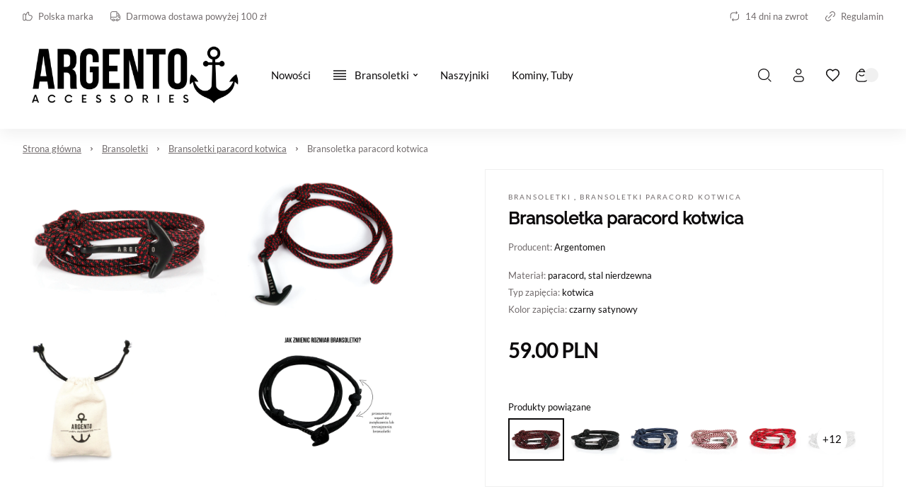

--- FILE ---
content_type: text/html
request_url: https://argentomen.pl/p/bransoletka-paracord-kotwica-s23
body_size: 50958
content:

        <!DOCTYPE html>
        <html lang="pl" currency="PLN" >
            <head>
                <meta charset="utf-8">
                <meta name="robots" content="index, follow">
                
        
    
                
        <link rel="preload" href="/fonts/lato.woff2" as="font" type="font/woff2" crossorigin>
        <link rel="preload" href="/fonts/raleway.woff2" as="font" type="font/woff2" crossorigin>
        <style>
            @font-face {
                font-family: 'lato';
                font-style: normal;
                font-weight: 500;
                src: url('/fonts/lato.woff2') format('woff2');
                font-display: fallback;
            }
            @font-face {
                font-family: 'Main Font';
                font-style: normal;
                font-weight: 500;
                src: url('/fonts/lato.woff2') format('woff2');
                font-display: fallback;
            }
            @font-face {
                font-family: 'raleway';
                font-style: normal;
                font-weight: 500;
                src: url('/fonts/raleway.woff2') format('woff2');
                font-display: fallback;
            }
            @font-face {
                font-family: 'Header Font';
                font-style: normal;
                font-weight: 500;
                src: url('/fonts/raleway.woff2') format('woff2');
                font-display: fallback;
            }
            :root {
                --base-font: 'lato';
                --header-font: 'raleway';
            }
        </style>
    
                <title>Bransoletka paracord kotwica</title>
                <meta name="description" content="Bransoletka paracord z kotwicą regulowana">
                <link rel="icon" href="/upload/projekt-bez-nazwy-(10).png" type="image/x-icon" />
                <link rel="canonical" href="https://argentomen.pl/p/bransoletka-paracord-kotwica-s23">
                <meta property="og:title" content="Bransoletka paracord kotwica">
                <meta property="og:description" content="Bransoletka paracord z kotwicą regulowana">
                <meta property="og:image" content="/upload/file-688937-pracarod_1.jpg">
                <meta name="viewport" content="width=device-width, initial-scale=1.0"/>
                <style>*,:before,:after{box-sizing:border-box}*{-webkit-tap-highlight-color:transparent;margin:0;padding:0}ul[role=list],ol[role=list]{list-style:none}h1,h2,h3,h4,h5,h6{font-size:inherit;font-weight:inherit;margin:0}a{color:inherit;text-decoration:none}a:not([class]){text-decoration-skip-ink:auto}img,picture,svg,video,canvas{vertical-align:middle;background-repeat:no-repeat;background-size:cover;max-width:100%;height:auto;font-style:normal}input,button,textarea,select{font:inherit;color:var(--color1);background:0 0}@media (prefers-reduced-motion:reduce){html:focus-within{scroll-behavior:auto}*,:before,:after{transition:none;scroll-behavior:auto!important;transition-duration:.01ms!important;animation-duration:.01ms!important;animation-iteration-count:1!important}}html{height:100%;font-family:sans-serif;font-family:var(--base-font);color:var(--color1);overflow-y:scroll}summary::-webkit-details-marker,summary::marker{content:none;display:none}input::-webkit-outer-spin-button,input::-webkit-inner-spin-button{-webkit-appearance:none;margin:0}input[type=number]{-moz-appearance:textfield}::-webkit-scrollbar{width:6px;height:6px}::-webkit-scrollbar-thumb{background:#6666;border-radius:8px}:root{--menu-logo-desktop-height:40px;--menu-logo-mobile-height:30px;--menu-hover-bg:#fcf6f0;--footer-logo-desktop-height:30px;--footer-logo-mobile-height:25px;--menu-side-width:282px;--menu-desktop-height:127px;--menu-mobile-height:127px;--color1:#0d0b0c;--color2:#726c6d;--color3:#fff;--color4:#f0f0f0;--color5:#f7f7f7;--color6:#fcf6f0;--color7:#f0fcf3;--color8:#e6e6e6;--color9:#58585a;--color10:#dee0e4;--color11:#fae6eb;--color12:#ebf5f6;--red:#c91e49;--green:#1ec94f;--blue:#1ebac9;--orange:#c9741e;--mask1:#f7f7f7f2;--mobile:800px;--split-padding:24px;--base-font:"Main Font";--header-font:"Header Font";--mb:0;--mmb:0;--ar:1;--mar:1;--modal-td:.25s}.invert:root{--menu-hover-bg:#211f1b;--color1:#f2f4f3;--color2:#69716f;--color3:#000;--color4:#0f0f0f;--color5:#080808;--color6:#03090f;--color7:#0f030c;--color8:#69716f;--color9:#a7a7a5;--color10:#211f1b;--mask1:#000000b3}body{background:var(--color3)}.split-w{align-items:flex-start;width:100%;max-width:1384px;margin:0 auto 80px;padding:0 32px;display:flex}.split-w>div:first-of-type{padding-right:var(--split-padding);flex-shrink:0}.split-w>div:last-of-type{padding-left:var(--split-padding);flex-grow:1}.split-w>.sticky{top:calc(var(--menu-desktop-height) + 8px);position:sticky}.fixed-menu .split-w>.sticky{top:8px}[data-role=expand]:not(.active):not([data-type=mobile]) [data-role=expand\:content]{display:none}[data-role=expand] [data-role=expand\:trigger]{cursor:pointer}[data-role=expand] .trigger{color:var(--color2);cursor:pointer;align-items:center;font-size:15px;font-weight:600;line-height:17px;display:inline-flex}[data-role=expand] .trigger:hover{color:var(--color1)}[data-role=expand] .trigger svg{width:6px;height:6px;margin-left:6px}[data-role=expand].active [data-role=expand\:trigger]{display:none}[v-cloak]{visibility:hidden}.breadcrumb-w{width:100%}.breadcrumb{color:var(--color2);align-items:center;width:100%;max-width:1384px;margin:0 auto;padding:20px 32px;font-size:13px;font-weight:400;line-height:17px;display:flex}.breadcrumb a{text-decoration:underline}.breadcrumb a:last-of-type{text-decoration:none}.breadcrumb svg{flex-shrink:0;width:5px;height:5px;margin:0 12px}.breadcrumb a:hover{color:var(--color1);cursor:pointer}#toasts{z-index:9999;position:fixed;top:0;right:0}#toasts [data-id]{display:none}#toasts>div:first-of-type{margin-top:16px}#toasts>div{background:var(--color3);border:1px solid var(--color4);border-radius:4px;align-items:center;width:360px;margin:0 16px 8px;padding:16px;font-size:13px;line-height:16px;display:flex;position:relative;overflow:hidden;box-shadow:0 16px 36px -8px #0d0b0c24}#toasts>div .ico{border-radius:32px;flex-shrink:0;justify-content:center;align-items:center;width:32px;height:32px;margin-right:12px;display:flex}#toasts>div .ico svg{width:15px;height:15px}#toasts>div .close{border:1px solid var(--color4);width:24px;height:24px;color:var(--color2);cursor:pointer;flex-shrink:0;justify-content:center;align-items:center;margin-left:auto;display:flex}#toasts>div .close svg{width:6px;height:6px}#toasts>div .close:hover{color:var(--color1);border-color:var(--color1)}#toasts>div a{margin-top:6px;text-decoration:underline;display:block}#toasts>div .progress{width:100%;height:3px;transition:width 1s linear;position:absolute;bottom:0;left:0}#toasts>div.error .ico svg{width:9px;height:9px}#toasts>div.error .progress{background:var(--red)}#toasts>div.error .ico{color:var(--red);background:#c91e491a}#toasts>div.success .ico svg{width:12px;height:12px}#toasts>div.success .progress{background:var(--green)}#toasts>div.success .ico{color:var(--green);background:#1ec94f1a}#toasts>div.info .progress{background:var(--blue)}#toasts>div.info .ico{color:var(--blue);background:#1ebac91a}#toasts>div.warn .progress{background:var(--orange)}#toasts>div.warn .ico{color:var(--orange);background:#c9741e1a}.message{align-items:center;padding:24px;display:flex}.message .ico{border-radius:100px;flex-shrink:0;justify-content:center;align-items:center;width:56px;height:56px;margin-right:16px;display:flex}.message.success .ico{color:var(--green);background:#1ec94f1a}.message.success .ico svg{width:20px;height:20px}.message.info .ico{color:var(--blue);background:#1ebac91a}.message.warn .ico{color:var(--orange);background:#c9741e1a}.message.error .ico{color:var(--red);background:#fa789f1a}.message.error .ico svg{width:14px;height:14px}.message.success{background:#1ec94f1a}.message.info{background:#1ebac91a}.message.warn{background:#c9741e1a}.message.error{background:#fa789f1a}.message .ico svg{width:22px;height:22px}.message .text>div:first-of-type{font-size:22px;font-weight:600;line-height:29px}.message .text>div:nth-of-type(2){color:var(--color2);margin-top:4px;font-size:15px;font-weight:500;line-height:18px}html body:has(#inpostpay-widget-popup){overflow:visible}@media screen and (width>=800px){[data-role=expand][data-type=mobile] [data-role=expand\:trigger]{display:none}}@media screen and (width<=800px){.message{padding:16px}.message .text>div:first-of-type{font-size:20px;line-height:27px}.message .text>div:nth-of-type(2){font-size:14px}.breadcrumb>*{white-space:nowrap;scroll-snap-align:start}.breadcrumb-w{padding-bottom:12px}.breadcrumb::-webkit-scrollbar{display:none}.breadcrumb{scroll-snap-type:x mandatory;padding:20px 16px 8px;scroll-padding-left:16px;overflow:auto}.split-w{margin-bottom:40px;padding:0 16px;display:block}.split-w>div:last-child{margin-bottom:0}.split-w>div{margin-bottom:16px;max-width:100%!important}.split-w>div:first-of-type{padding:0 0 40px}.split-w>div:last-of-type{padding:0}.split-w>.sticky{position:static}#toasts{top:auto;bottom:0}#toasts>div{width:calc(100vw - 32px);margin:0 16px 8px}[data-role=expand][data-type=mobile]:not(.active) [data-role=expand\:content]{display:none}}.menu-w{background:var(--color3);z-index:11;width:100%;transition:background-color .25s ease-out,color .25s ease-out}.menu-w:not([data-init]){transition:none}.menu-w.inverted{color:var(--color3);background:0 0;position:absolute;top:0;left:0}.menu-w.sticky{position:sticky;top:0;left:0}.menu-w.fixed{position:fixed;top:0}.menu-w.sticky:not(.inverted){background:var(--color3);box-shadow:0 8px 20px #0000000f}.menu{width:100%;max-width:1384px;margin:0 auto;padding:0 32px;position:relative}.menu .burger-btn{display:none}.menu .top{z-index:2;display:flex;position:relative}.menu .top>div{flex:1 0;align-items:center;min-height:46px;display:flex}.menu .top>div>:last-child{margin-right:0}.menu .top .center{justify-content:center}.menu .top .right{justify-content:flex-end}.menu .top .link,.menu .top .text{color:var(--color2);align-items:center;margin-right:24px;padding:8px 0;font-size:13px;font-style:normal;font-weight:500;display:flex}.menu .top .link:hover{color:var(--color1)}.menu .top .link svg,.menu .top .text svg{flex-shrink:0;width:14px;height:14px;margin-right:8px}.menu .top .dropdown{width:auto;margin-right:24px;font-size:13px;line-height:15px}.inverted .menu .top .dropdown .trigger{color:var(--color3);padding:0 2px 0 8px}.menu .top .dropdown .trigger{color:var(--color2);border:none;padding:0}.menu .top .dropdown .trigger svg{flex-shrink:0;width:13px;height:13px;margin-right:8px}.menu .content .dropdown .trigger .chevron{flex-shrink:0;margin-left:6px}.menu .top .dropdown .trigger .chevron{flex-shrink:0;width:6px;height:6px;margin-left:4px}.menu .top .dropdown.open .trigger,.menu .top .dropdown.open .trigger .chevron,.menu .top .dropdown .trigger:hover{color:var(--color1)}.inverted .menu .top .dropdown .trigger .chevron{color:var(--color3)}.menu .top .dropdown .opts{border:none;min-width:100%}.menu .mid{display:block}.menu .mid .gr{flex:1 0;display:flex}.menu .mid .gr.right{justify-content:flex-end}.menu .mid .fl{align-items:stretch;min-height:104px;padding-bottom:16px;display:flex}.menu .logo img{height:var(--menu-logo-desktop-height);width:auto}.menu .logo{flex-shrink:0;align-items:center;margin-right:24px;display:flex}.menu .content{margin-right:auto;display:flex}.menu .content>[data-dh]{display:none!important}.menu .content .link .arrow,.menu .content .text .arrow{width:11px;height:11px;margin-left:6px;margin-right:0}.menu .content .link .chevron,.menu .content .text .chevron{width:6px;height:6px;margin-left:6px;margin-right:0}.menu .content .link>*,.menu .content .text>*{z-index:1}.menu .content .link,.menu .content .text{color:var(--color1);align-items:center;font-size:15px;font-style:normal;font-weight:500;display:flex}.menu .content .text{color:var(--color2)}.menu .content .link span,.menu .content .text span{white-space:nowrap;align-items:center;width:100%;height:48px;padding:0 16px;display:flex}.menu .content .link:hover span{background:var(--menu-hover-bg)}.menu .content .dropdown .trigger{border:none;height:48px}.menu .content .dropdown .trigger:hover,.menu .content .dropdown.open .trigger{background:var(--menu-hover-bg)}.menu .content .dropdown .opts{border:none;width:100%}menu .content .link{cursor:pointer}.menu .content .link svg,.menu .content .text svg{flex-shrink:0;width:18px;height:18px;margin-right:12px}.menu .double,.menu .single{align-items:center;display:flex}.menu .double .text,.menu .single .text{color:var(--color1);cursor:default}.menu .double:hover>.text .chevron,.menu .double:hover>.link .chevron,.menu .single:hover>.text .chevron,.menu .single:hover>.link .chevron{transform:rotate(180deg)}.menu .double .text:hover span,.menu .double:hover>.text span,.menu .double:hover>.link span,.menu .single .text:hover span,.menu .single:hover>.text span,.menu .single:hover>.link span{background:var(--menu-hover-bg)}.menu .double .legend .text:hover,.menu .double .legend .link:hover{color:var(--color1)}.menu .double .drawer{z-index:9;width:100%;color:var(--color1);padding:16px 32px 0;display:none;position:absolute;top:calc(100% - 16px);left:0}.menu .double:hover .drawer{display:block}.menu .double .wrap{background:var(--color3);padding:10px;display:flex;position:relative;box-shadow:0 40px 50px #0000001a}.menu .double .legend{background:var(--menu-hover-bg);flex-shrink:0;flex-basis:253px;min-height:400px;margin-right:56px;padding:16px}.menu .double .legend .chevron{margin-left:auto;margin-right:0;transform:rotate(-90deg)}.menu .double .legend .arrow{margin-left:auto}.menu .double .wrap .link span,.menu .double .wrap .text span{height:auto;padding:0;line-height:21px}.menu .double .wrap .link:hover span,.menu .double .wrap .text:hover span{background:0 0}.menu .double .legend>*{padding:14px}.menu .double .legend .text,.menu .double .legend .link{color:var(--color2);cursor:pointer}.menu .double .legend .hovered,.menu .double .legend .hovered{color:var(--color1);background:var(--color3)}.menu .double .list.hovered{display:flex}.menu .double .list{flex-grow:1;display:none;position:relative}.menu .double .list .items>header{font-size:18px;font-weight:600;line-height:25px;font-family:var(--header-font);flex-basis:100%;margin-bottom:20px}.menu .double .list .side,.menu .double .list .product-box,.menu .double .list>picture{width:var(--menu-side-width);flex-shrink:0;height:auto}.menu .double .items{flex-wrap:wrap;flex-grow:1;align-content:flex-start;align-items:flex-start;padding:30px 0 0;display:flex}.menu .double .list.wide .items>a{flex-shrink:0;flex-basis:calc(33.3333% - 24px)}.menu .double .list .items a .text{cursor:pointer}.menu .double .list .items>a{flex-basis:calc(50% - 24px);max-width:calc(50% - 24px);margin:0 24px 8px 0;padding:16px}.menu .double.mixed .legend>*{margin-top:2px}.menu .double.mixed .legend>:first-child{margin-top:0}.menu .double.mixed .legend .flat:hover{color:var(--color1)}.menu .double.mixed .legend>:not(.flat)+.flat{margin-top:2px}.menu .double.mixed .legend .flat{background:var(--color3)}.menu .double.mixed .legend .link:not(.flat),.menu .double.mixed .legend .text:not(.flat){margin-right:-16px}.menu .double .list .items>a:hover{background:var(--menu-hover-bg)}.menu .single:not(.columns){position:relative}.menu .single .drawer{z-index:9;color:var(--color1);padding:16px 0 0;display:none;position:absolute;top:100%;left:0}.menu .single.columns .wrap{padding:10px}.menu .single.columns .wrap .items{grid-gap:8px 64px;grid-template-columns:repeat(2,1fr);width:100%;padding:30px 40px 22px;display:grid}.menu .single.columns .wrap .items>a{width:100%}.menu .single.columns .wrap .items.wide{grid-template-columns:repeat(3,1fr)}.menu .single.columns .drawer{width:100%;padding:16px 32px 0;top:calc(100% - 16px)}.menu.lay2 .single.columns .drawer{top:calc(100% - 32px)}.menu .single:hover .drawer{display:block}.menu .single .wrap{background:var(--color3);padding:16px;display:flex;position:relative;box-shadow:0 40px 50px #0000001a}.menu .single picture,.menu .single .product-box{width:var(--menu-side-width);flex-shrink:0;margin-left:16px}.menu .single .product-box{margin-left:32px}.menu .single .wrap a{cursor:pointer;padding:16px;display:block}.menu .single .wrap a .desc,.double .desc{color:var(--color2);margin-top:14px;font-size:14px;font-weight:400;line-height:20px}.menu .single .wrap a .text span{height:21px;padding:0}.menu .single .wrap a .text{cursor:pointer}.menu .single .wrap a:hover{background:var(--menu-hover-bg)}.menu .burger{align-items:center;display:flex}.menu .burger .drawer{z-index:9;color:var(--color1);display:none;position:fixed;inset:0}.menu .burger .drawer.visible{display:block}.menu .burger .drawer:before{content:"";z-index:-1;opacity:0;width:100%;height:100%;transition:opacity var(--modal-td)ease;background:#00000080;position:absolute}.menu .burger.active .drawer:before{opacity:1}.menu .burger .wrap>.list>.item{margin-bottom:16px}.menu .burger .trigger{cursor:pointer;align-items:center;height:48px;padding:0 16px;font-size:15px;font-weight:500;display:flex}.menu .burger .trigger>svg{width:19px;height:19px;margin-right:12px}.menu .burger .trigger:hover{background:var(--menu-hover-bg)}.menu .burger .drawer .wrap{opacity:0;transition:transform var(--modal-td)ease,opacity var(--modal-td)ease;transform:translate(-100%)}.menu .burger.active .drawer .wrap{opacity:1;transform:translate(0)}.menu .burger .header{align-items:center;margin-bottom:50px;margin-right:-16px;font-size:32px;font-weight:600;line-height:42px;display:flex}.menu .burger .header .close:hover{color:var(--color1)}.menu .burger .header .close{cursor:pointer;color:var(--color9);align-items:center;margin-left:auto;padding:0 16px;display:flex}.menu .burger .head>*{flex-grow:1;flex-shrink:0}.menu .burger .head{display:flex}.menu .burger .header svg{width:12px;height:12px}.menu .burger .wrap{background:var(--color3);width:465px;height:100%;padding:52px 48px;position:absolute;top:0;left:0;overflow:auto}.menu .burger .link span,.menu .burger .text span{padding:0}.menu .burger .link:hover span,.menu .burger .text:hover span{background:0 0}.menu .burger .item .body{padding-left:30px;display:none}.menu .burger .item.active>.body{display:block}.menu .burger .expand svg{width:6px;height:6px}.menu .burger .expand:hover{opacity:1}.menu .burger .expand{cursor:pointer;opacity:.5;justify-content:flex-end;align-items:center;display:flex}.menu .burger .item>.nested>:first-child:hover{opacity:1}.menu .burger .item>.nested>:first-child{opacity:.5}.menu .burger .item.active>.nested>:first-child,.menu .burger .item.active>.head>.expand{opacity:1}.menu .burger .item.active>.head>.expand>svg{transform:rotate(180deg)}.menu .select{align-items:center;display:flex}.menu .search-btn,.menu .account-btn,.menu .wishlist-btn,.menu .basket-btn{cursor:pointer;flex-shrink:0;justify-content:center;align-items:center;width:48px;height:48px;margin:auto 0;display:flex}.menu .basket-btn.disabled{pointer-events:none;opacity:.25}.menu .search-btn>svg,.menu .account-btn>svg,.menu .wishlist-btn>svg,.menu .basket-btn>svg{width:19px;height:19px}.menu .search-input{border:1px solid var(--color8);cursor:text;max-width:410px;height:48px;color:var(--color2);flex-basis:30%;justify-content:center;align-items:center;padding:0 20px;font-size:15px;font-weight:500;display:flex}.inverted .menu .search-input svg{color:var(--color2)}.menu .search-input svg{color:var(--color1);width:19px;height:19px;margin-left:auto}.inverted .menu .basket-btn .badge,.inverted .menu .wishlist-btn .badge{color:var(--color1)}.menu .wishlist-btn .badge.hidden{display:none}.menu .basket-btn .badge,.menu .wishlist-btn .badge{background:var(--color4);border-radius:20px;justify-content:center;align-items:center;min-width:20px;height:20px;margin-left:-6px;padding:0 5px;font-size:11px;display:flex}.menu .basket-btn .badge.zero,.menu .wishlist-btn .badge.zero{color:var(--color2)}.menu.lay2 .logo{margin-right:auto}.menu.lay2 .mid .fl{min-height:76px;margin-bottom:0}.menu.lay2 .mid .fl.last{min-height:48px;padding-bottom:32px}.menu.lay2 .double .drawer{top:calc(100% - 32px)}.menu.lay3 .top{border-bottom:1px solid var(--color8)}.menu.lay3 .mid .fl{min-height:80px;padding:16px 0}.menu.lay3 .logo{margin:0}.inverted .menu .top .link,.inverted .menu .top .text,.inverted .menu .content>.link,.inverted .menu .content>.text,.inverted .menu .single>.link,.inverted .menu .single>.text,.inverted .menu .double>.link,.inverted .menu .double>.text,.inverted .menu .burger .trigger,.inverted .menu .select .trigger,.inverted .menu .select .trigger .chevron{color:var(--color3)}.inverted .menu .content .link:hover span,.inverted .menu .select .trigger:hover,.inverted .menu .dropdown.open .trigger,.inverted .menu .dropdown .trigger:hover,.inverted .menu .select .trigger:hover,.inverted .menu .single:hover>.text span,.inverted .menu .single:hover>.link span,.inverted .menu .double:hover>.text span,.inverted .menu .double:hover>.link span{background:var(--color3);color:var(--color1)}.inverted .menu .select .open .trigger .chevron,.inverted .menu .select .trigger:hover .chevron{color:var(--color1)}.inverted .menu .logo{filter:grayscale()invert()}.inverted .menu.lay3 .top{border-color:var(--color8)}.inverted .menu .burger .trigger:hover{background:var(--color3);color:var(--color1)}.invert .inverted .menu .top .link,.invert .inverted .menu .top .text,.invert .inverted .menu .content>.link,.invert .inverted .menu .content>.text,.invert .inverted .menu .single>.link,.invert .inverted .menu .single>.text,.invert .inverted .menu .double>.link,.invert .inverted .menu .double>.text,.invert .inverted .menu .select .trigger,.invert .inverted .menu .select .trigger .chevron{color:var(--color1)}.invert .inverted .menu .content .link:hover span,.invert .inverted .menu .select .trigger:hover,.invert .inverted .menu .dropdown.open .trigger,.invert .inverted .menu .dropdown .trigger:hover,.invert .inverted .menu .select .trigger:hover,.invert .inverted .menu .single:hover>.text span,.invert .inverted .menu .single:hover>.link span,.invert .inverted .menu .double:hover>.text span,.invert .inverted .menu .double:hover>.link span{background:var(--color3);color:var(--color1)}.invert .inverted .menu .select .open .trigger .chevron,.invert .inverted .menu .select .trigger:hover .chevron{color:var(--color1)}.invert .inverted .menu .logo{filter:grayscale()invert()}.invert .inverted .menu.lay3 .top{border-color:var(--color8)}.invert .inverted .menu .burger .trigger:hover{background:var(--color3);color:var(--color1)}.invert .menu .search-btn,.invert .menu .account-btn,.invert .menu .wishlist-btn,.invert .menu .basket-btn{color:var(--color1)}.menu-w .bar{font-size:14px;display:flex;overflow:auto}.menu-w .bar svg{flex-shrink:0;width:16px;height:16px;margin-right:12px}.menu-w .bar>div{text-align:center;white-space:nowrap;justify-content:center;align-items:center;min-width:100%;height:36px;padding:0 32px;font-size:14px;font-weight:300;line-height:36px;display:flex}@media screen and (width<=800px){.menu{padding:0 16px}.menu .logo img{height:var(--menu-logo-mobile-height)}.menu .top .center,.menu .top .right,.menu-w .menu .content>:not(.burger-btn),.menu .search-btn,.menu .account-btn{display:none}.menu .content>.burger-btn{justify-content:center;align-items:center;width:48px;height:48px;margin-right:8px;display:flex}.menu .burger-btn svg{width:20px;height:20px}.menu .mid .gr{flex:none;align-items:center}.inverted .menu.lay3 .top{border-color:var(--color9)}.menu .top>div{align-items:stretch;min-height:62px}.menu .top .link,.menu .top .text{white-space:nowrap;flex-direction:column;flex-basis:33.3333%;justify-content:flex-end;margin:0;padding:12px 0;line-height:15px}.menu .top .link svg,.menu .top .text svg{margin:0 0 8px}.menu.lay3 .mid .fl{min-height:72px;padding:8px 0 16px}.menu .mid .gr.right{margin-left:auto}.menu.lay2 .mid .fl.last{min-height:0;padding:0}.menu .search-input{display:none}.menu.lay2 .mid{padding:8px 0 0 56px;position:relative}.menu.lay2 .burger-btn,.menu.lay1 .burger-btn{position:absolute;top:calc(50% - 4px);left:0;transform:translateY(-50%)}.menu.lay1 .mid{position:relative}.menu.lay1 .mid .fl{min-height:72px;padding:8px 0 16px 56px}.menu-w .bar>div{justify-content:flex-start}}.mobile-menu{z-index:99999;background:#fff;background:var(--color3);width:100vw;height:100dvh;transition:transform .3s ease-in-out;position:fixed;top:0;left:0;transform:translate(-100%)}.mobile-menu.open{transform:translate(0)}.mobile-menu>header .prev svg{width:12px;height:12px;transform:rotate(180deg)}.mobile-menu>header .prev{border:1px solid var(--color4);flex-shrink:0;justify-content:center;align-items:center;width:40px;height:40px;margin-right:12px;display:flex}.mobile-menu>header{align-items:stretch;padding:24px 24px 32px;font-size:26px;font-weight:600;line-height:34px;display:flex}.mobile-menu>header>div{align-items:center;display:flex}.mobile-menu .close svg{width:12px;height:12px}.mobile-menu .item .desc{color:var(--color2);margin-top:12px;padding-left:30px;font-size:14px;line-height:19px}.mobile-menu .item .text{align-items:center;display:flex}.mobile-menu .close{cursor:pointer;justify-content:center;align-items:center;width:40px;height:40px;margin-left:auto;display:flex}.mobile-menu>.wrap.padded{padding-bottom:96px}.mobile-menu>.wrap{flex-direction:column;height:calc(100% - 96px);padding:0 24px 24px;display:flex;position:relative;overflow:auto}.mobile-menu .item svg{flex-shrink:0;width:18px;height:18px;margin-right:12px}.mobile-menu .item.secondary>:first-child{flex-grow:1}.mobile-menu .item.secondary.info{color:var(--color2)}.mobile-menu .item.secondary{color:var(--color1);margin-bottom:0;font-size:14px;line-height:18px}.mobile-menu .item{align-items:stretch;margin-bottom:8px;font-size:18px;line-height:20px;display:flex}.mobile-menu .item:last-child{margin-bottom:0}.mobile-menu .item>:last-child{flex-grow:1}.mobile-menu .item .chevron{flex-shrink:0;justify-content:flex-end;align-items:center;padding-left:16px;display:flex}.mobile-menu .item .chevron svg{width:10px;height:10px;margin-right:16px}.mobile-menu .item.space{margin-top:auto}.mobile-menu .item>.space:first-child{padding:48px 0 0}.mobile-menu .item>:first-child{flex-direction:column;justify-content:center;padding:15px 0;display:flex}.mobile-menu .plugin .product-box>div>div:last-of-type{justify-content:center}.mobile-menu .plugin .product-box>div>div:first-of-type{margin-bottom:0}.mobile-menu .plugin .product-box .pic{width:120px;margin-right:16px;padding-top:100%!important}.mobile-menu .plugin .product-box{padding:0}.mobile-menu .plugin .product-box .sq{display:none}.mobile-menu .plugin .product-box>div{flex-direction:row}.mobile-menu .bottom{background:var(--color5);width:100%;padding:24px 16px 24px 24px;display:flex;position:absolute;bottom:0;left:0}.mobile-menu .bottom>*{border:1px solid var(--color4);background:var(--color3);flex:1 0;justify-content:center;align-items:center;height:48px;margin-right:8px;font-size:14px;line-height:18px;display:flex}.mobile-menu .bottom svg{width:19px;height:19px;margin-right:12px}.mobile-menu[data-layout=lay2] .secondary{background:var(--color5);margin-left:-24px;margin-right:-24px;padding:0 24px}.footer-w{background:var(--color3);width:100%}.footer{width:100%;max-width:1384px;margin:0 auto;padding:80px 32px 0;display:flex}.copy-w{background:var(--color3);width:100%}.copy{width:100%;max-width:1384px;height:96px;color:var(--color2);align-items:center;margin:0 auto;padding:0 32px;font-size:13px;font-weight:500;line-height:16px;display:flex}.copy a{color:var(--color2);margin-left:4px;text-decoration:underline;display:inline}.footer .logo{display:block}.footer .logo img{height:var(--footer-logo-desktop-height);width:auto}.footer .left{flex-shrink:0;flex-basis:40%;max-width:40%;padding:0 78px 40px 0}.footer .left .te{margin-top:24px;margin-bottom:40px;font-size:18px;font-weight:400;line-height:24px}.footer .left .tel,.footer .left .mail,.footer .left .store{align-items:flex-start;margin-top:24px;display:flex}.footer .left .tel svg,.footer .left .mail svg,.footer .left .store svg{width:18px;height:18px;margin:0 24px 0 0}.footer .left .tel svg{margin-top:4px}.footer .left .mail,.footer .left .store{font-size:16px;font-weight:500;line-height:21px}.footer .left .tel>div>div{color:var(--color2);font-size:15px;font-weight:500;line-height:20px}.footer .left .tel>div>div:first-child{color:var(--color1);font-size:20px;font-weight:700;line-height:26px}.footer .right{flex-grow:1;display:flex}.footer .right>div{flex-direction:column;flex:1;margin-left:32px;display:flex}.footer .right>div>a{padding:8px 0;font-size:16px;font-weight:500;line-height:21px}.footer .right>div>header{font-size:20px;font-style:normal;font-weight:600;line-height:22px;font-family:var(--header-font);margin-bottom:32px}.footer .right>div>a:hover{text-decoration:underline}.footer .soc{margin-top:40px;display:flex}.footer .soc>a{cursor:pointer;justify-content:center;align-items:center;width:40px;height:40px;margin-right:4px;display:flex}.footer .soc svg{width:16px;height:16px}@media screen and (width<=800px){.footer{flex-direction:column;padding:40px 16px 0}.footer .logo img{height:var(--footer-logo-mobile-height)}.footer .left{flex-basis:initial;width:100%;max-width:100%;margin-bottom:32px;padding:0}.footer .left .te{margin-bottom:32px}.footer .right{flex-direction:column}.footer .right>div:last-child{margin:0}.footer .right>div{margin:0 0 24px}.footer .right>div>header{margin-bottom:16px}.copy{height:80px;padding:0 16px}}.gallery-slider-w{width:100%;margin-bottom:var(--mb);overflow:hidden}.gallery-slider-w[data-div="3"] .spaced .item{flex-shrink:0;flex-basis:calc(33.3333% - 10.6666px);margin-right:16px}.gallery-slider-w[data-div="3"] .item{flex-shrink:0;flex-basis:33.3333%}.gallery-slider .items{width:100%;display:flex;overflow:hidden}.gallery-slider .play{background-color:var(--color3);cursor:pointer;border-radius:20px;justify-content:center;align-items:center;width:40px;height:40px;display:flex;position:absolute;bottom:16px;left:16px}.gallery-slider .play svg{width:10px;height:10px;transform:translate(1px)}.gallery-slider .preview .play{opacity:.6;width:20px;height:20px;bottom:8px;left:8px}.gallery-slider .preview .play svg{width:6px;height:6px}.gallery-slider .item{transition:transform .25s ease-in-out,opacity .25s ease-in-out;overflow:hidden}.gallery-slider.ctrl-inverted .arr,.gallery-slider.ctrl-inverted .play{color:var(--color3);background:#0006}.gallery-slider.wide{max-width:none;padding:0}.gallery-slider{width:100%;max-width:1384px;margin:0 auto;padding:0 32px;display:flex;position:relative;overflow:hidden}.gallery-slider .pic{position:relative}.gallery-slider .pic img,.gallery-slider .list img{width:100%;height:auto;position:absolute;top:50%;left:0;transform:translateY(-50%)}.gallery-slider .pic .vert img,.gallery-slider .list .vert img{width:auto;height:100%;position:absolute;top:0;left:50%;transform:translate(-50%)}.gallery-slider.squared .pic img,.gallery-slider.squared .list img,.gallery-slider.squared .pic .vert img,.gallery-slider.squared .list .vert img{object-fit:cover;width:100%;height:100%}.gallery-slider .arr:hover{opacity:1}.gallery-slider.wide .arr{left:40px}.gallery-slider.wide .arr.right{left:auto;right:40px}.gallery-slider .arr{opacity:.5;width:40px;height:40px;color:var(--color2);cursor:pointer;background-color:#ffffff40;border-radius:40px;justify-content:center;align-items:center;display:flex;position:absolute;top:50%;left:72px;transform:translateY(-50%)}.gallery-slider.hidden{display:none!important}.gallery-slider .arr.disabled{display:none}.gallery-slider .arr svg{width:14px;height:14px;transform:rotate(180deg)}.gallery-slider .arr.right svg{transform:none}.gallery-slider .arr.right{left:auto;right:72px}.split-w .gallery-slider-w.with-list,.gallery-slider-w.grid,.split-w .gallery-slider-w.grid .gallery-slider{padding-left:0;padding-right:0}.gallery-slider-w.grid .gallery-slider .items{flex-wrap:wrap}.gallery-slider-w.grid .gallery-slider .item{margin-bottom:8px}.gallery-slider-w.grid .gallery-slider .item:nth-of-type(odd){margin-right:8px}.gallery-slider-w.grid .gallery-slider .item{flex-basis:calc(50% - 4px)}.gallery-slider-w.with-list .gallery-slider{max-width:none;padding:0;display:block}.gallery-slider-w.with-list .arr{left:16px}.gallery-slider-w.with-list .arr.right{left:auto;right:16px}.gallery-slider-w.with-list .items{position:relative}.gallery-slider-w.with-list .item{flex-shrink:0;flex-basis:100%}.gallery-slider-w.with-list .list{margin-top:8px;display:flex}.gallery-slider-w.with-list .preview{cursor:pointer;user-select:none;flex-shrink:0;flex-basis:calc(16.6666% - 6.6666px);margin-right:8px;position:relative;overflow:hidden}.gallery-slider-w.with-list .count{background:#fffc;width:100%;height:100%;position:absolute;top:0;left:0}.gallery-slider-w.with-list .count>div{background-color:var(--color3);border-radius:43px;justify-content:center;align-items:center;width:43px;height:43px;font-size:15px;font-weight:600;display:flex;position:absolute;top:50%;left:50%;transform:translateY(-50%)translate(-50%)}.gallery-slider-w.with-list .gallery-slider.vertical{display:flex}.gallery-slider-w.with-list .gallery-slider.vertical .preview .pic{width:100%;height:100%;position:absolute;top:0;left:0}.gallery-slider-w.with-list .gallery-slider.vertical .preview{margin-bottom:8px}.gallery-slider-w.with-list .gallery-slider.vertical .list{flex-direction:column;flex-shrink:0;flex-basis:15%;margin-top:0}.product-description-w,.product-tabs-w,.product-info-tab-w,.product-attrs-w{width:100%;max-width:1384px;margin:0 auto var(--mb)auto;padding:0 32px}.split-w .product-description-w,.split-w .product-tabs-w,.split-w .product-info-tab-w,.split-w .product-attrs-w{padding:0}.product-description{border:1px solid var(--color4);width:100%;padding:32px;font-size:14px;line-height:1.3}.product-description.borderless,.product-attrs.borderless{border:none;padding:0}.product-attrs{border:1px solid var(--color4);width:100%;padding:32px}.product-attrs .he{margin-bottom:24px;font-size:24px;font-weight:600;line-height:32px}.product-attrs .te{margin-bottom:24px;font-size:18px;line-height:27px}.product-attrs .he+.te{margin-top:-8px}.product-attrs .product-attributes{margin-top:0}.product-tabs{border:1px solid var(--color4);width:100%;padding:32px;font-size:14px;line-height:1.3}.product-tabs.borderless{border:none;padding:0}.product-tabs section>header{font-size:32px;font-style:normal;font-weight:500;line-height:42px;font-family:var(--header-font);margin-bottom:24px}.product-tabs>section{margin-bottom:64px}.product-tabs>details{border:1px solid var(--color4);margin-bottom:8px}.product-tabs>details>div{padding:0 24px 24px}.product-tabs>details>summary{cursor:pointer;align-items:center;height:65px;padding:0 24px;font-size:15px;font-weight:500;line-height:17px;display:flex}.product-tabs>details>summary svg{width:8px;height:8px;margin-left:auto;transform:rotate(-90deg)}.product-tabs>details[open]>summary svg{transform:rotate(0)}.product-linked{flex-wrap:wrap;margin-top:22px;display:flex}.product-linked>a{flex-shrink:0;flex-basis:calc(16.6666% - 3.3333px);margin:0 4px 4px 0;position:relative}.product-linked>.active:after{content:"";border:2px solid var(--color1);width:100%;height:100%;position:absolute;top:0;left:0}.product-linked>a:nth-of-type(6n),.product-linked>a:last-of-type{margin-right:0}.product-linked .pic{position:relative;overflow:hidden}.product-linked .pic img{width:100%;height:auto;position:absolute;top:50%;left:0;transform:translateY(-50%)}.product-linked .pic .vert img{width:auto;height:100%;position:absolute;top:0;left:50%;transform:translate(-50%)}.product-linked>header{width:100%;margin-bottom:8px;font-size:13px;font-weight:500;line-height:16px}.product-linked .count{background-color:#fffc;justify-content:center;align-items:center;width:100%;height:100%;display:flex;position:absolute;top:0;left:0}.product-linked .count>div{background-color:var(--color3);border-radius:43px;justify-content:center;align-items:center;min-width:43px;height:43px;padding:0 6px;font-size:15px;font-weight:500;line-height:17px;display:flex}.product-linked.active .hide{display:block}.product-linked .hide{display:none}.product-attributes{color:var(--color2);margin-top:24px;font-size:13px;font-weight:500;line-height:16px}.product-attributes>div:last-child{margin-bottom:0}.product-attributes>div{margin-bottom:8px}.product-attributes span{color:var(--color1)}.product-info-tab{border:1px solid var(--color4);align-items:center;width:100%;padding:24px 32px;display:flex}.product-info-tab.borderless{border:none;padding:0}.product-info-tab svg{flex-shrink:0;width:20px;height:20px;margin-right:16px}.product-info-tab>div:last-of-type{margin-bottom:0}.product-info-tab .he{color:var(--color2);margin-bottom:4px;font-size:13px;font-weight:500;line-height:16px}.product-info-tab .te{font-size:15px;font-weight:600;line-height:17px}.product-info-tab .badge{align-items:center;height:34px;margin-left:auto;padding:0 12px;font-size:15px;font-weight:500;line-height:18px;display:flex}@media screen and (width<=800px){.product-tabs-w{padding:0 16px}.gallery-slider-w{margin-bottom:var(--mmb)}.gallery-slider{padding:0 16px}.gallery-slider .item{scroll-snap-align:start}.gallery-slider .items::-webkit-scrollbar{display:none}.gallery-slider .items{scroll-snap-type:x mandatory}.with-list .vertical{flex-direction:column-reverse}.with-list .vertical .items{margin-bottom:8px}.gallery-slider-w.with-list .gallery-slider.vertical .list{flex-direction:row;flex-basis:100%}.gallery-slider-w.with-list .gallery-slider.vertical .preview .pic{position:static}[data-mobile-mode=nav] .gallery-slider .list{display:none}.inline .gallery-slider.wide{padding:0}.inline .gallery-slider .arr{display:none}.inline .gallery-slider .items{overflow:auto}.inline .gallery-slider .item{flex-basis:284px}.inline .gallery-slider.spaced div.item{flex-basis:284px;margin-right:8px}.inline .gallery-slider.spaced div.item:last-of-type{margin-right:0}.grid .gallery-slider .items{grid-template-rows:auto auto;grid-auto-flow:column;display:grid;overflow-x:scroll}.grid .gallery-slider .item{width:230px;margin:0 8px 8px 0}.gallery-slider-w.grid .gallery-slider{padding-right:8px}.product-linked>a{flex-shrink:0;flex-basis:calc(25% - 3px);margin:0 4px 4px 0;position:relative}.product-linked>a:nth-of-type(6n){margin-right:4px}.product-linked>a:nth-of-type(4n){margin-right:0}.product-info-tab{padding:16px}.product-info-tab .te{font-size:14px}.product-info-tab .badge{font-size:13px}.product-description{border:none;padding:0}.product-tabs-w,.product-attrs-w,.product-description-w,.product-info-tab-w{margin-bottom:var(--mmb)}.product-tabs section>header{margin-bottom:16px;font-size:20px;line-height:26px}.product-attrs .he{font-size:20px;line-height:26px}.product-attrs .te{font-size:16px;line-height:24px}}@media screen and (width>=801px){.gallery-slider-w.grid .gallery-slider .items{flex-direction:column;gap:12px;display:flex;overflow:visible}.gallery-slider-w.grid .gallery-slider .item{flex-basis:auto;width:100%;margin:0}.gallery-slider-w.grid .gallery-slider .item img{width:100%;height:auto;display:block}.gallery-slider-w.with-list,.gallery-slider-w.slider,.gallery-slider-w:not(.grid){visibility:hidden!important;opacity:0!important;height:0!important;display:none!important;overflow:hidden!important}}@media screen and (width<=800px){.gallery-slider-w.grid{visibility:hidden!important;opacity:0!important;height:0!important;display:none!important;overflow:hidden!important}.gallery-slider-w.with-list,.gallery-slider-w.slider{visibility:visible!important;opacity:1!important;height:auto!important;display:block!important;overflow:visible!important}}.gallery-lightbox .play{background-color:var(--color3);cursor:pointer;border-radius:20px;justify-content:center;align-items:center;width:40px;height:40px;display:flex;position:absolute;bottom:16px;left:16px}.gallery-lightbox .play svg{width:10px;height:10px;transform:translate(1px)}.gallery-lightbox .play{width:32px;height:32px;top:50%;left:50%;transform:translate(-50%)translateY(-50%)}.gallery-lightbox .play svg{width:8px;height:8px}.gallery-lightbox .modal{background-color:var(--color4);padding:0}.gallery-lightbox .modal>header{z-index:1;background-color:var(--color3);margin:0;position:absolute;right:0}.gallery-lightbox .modal .close{opacity:1;justify-content:center;align-items:center;width:40px;height:40px;margin:0;padding:0;display:flex}.gallery-lightbox .modal .close svg{width:8px;height:8px}.gallery-lightbox .name{height:87px;color:var(--color2);justify-content:center;align-items:center;font-size:16px;font-weight:500;line-height:21px;display:flex}.gallery-lightbox .modal .wrap{flex-direction:column;height:100%;display:flex}.gallery-lightbox .content{flex-grow:1;justify-content:center;align-items:center;display:flex;position:relative}.gallery-lightbox .preview{cursor:pointer;opacity:.5;flex-shrink:0;flex-basis:80px;margin:0 8px 8px 0;position:relative}.gallery-lightbox .preview.active,.gallery-lightbox .preview:hover{opacity:1}.gallery-lightbox .modal .list{flex-wrap:wrap;justify-content:center;padding:24px 58px 16px 64px;display:flex}.gallery-lightbox .modal .list img{object-fit:cover;width:100%;height:100%;position:absolute;top:0;left:0}.gallery-lightbox .modal .wrap .loading{background-color:var(--color4)}.gallery-lightbox [data-role=media]{max-width:100%;max-height:100%;position:absolute;top:50%;left:50%;transform:translateY(-50%)translate(-50%)}.gallery-lightbox .arr{background-color:var(--color3);cursor:pointer;z-index:2;justify-content:center;align-items:center;width:40px;height:40px;display:flex;position:absolute;top:50%;right:0;transform:translateY(-50%)}.gallery-lightbox .arr svg{width:14px;height:14px}.gallery-lightbox .arr.left{left:0;right:auto}.gallery-lightbox .arr.left svg{transform:rotate(180deg)}@media screen and (width<=800px){.gallery-lightbox .modal{background:var(--color3);padding:24px 0}.gallery-lightbox .modal .list{flex-wrap:nowrap;justify-content:flex-start;width:100%;padding:8px 0 0;overflow:auto}.gallery-lightbox .modal .list>:last-child{margin-right:0}.gallery-lightbox .name{height:auto;padding:0 80px 24px 24px;position:static}.gallery-lightbox .modal>header{background:0 0;top:16px}.gallery-lightbox .modal>header .close{margin-right:16px}}.product-conf{border:1px solid var(--color4);margin-bottom:var(--mb);padding:32px}.product-conf :first-child{margin-top:0}.product-conf .product-rate .stars svg{width:24px;height:24px;margin-right:6px}.product-conf .product-rate .rate .avg{font-size:20px}.product-conf .product-rate .rate .sep{margin:0 4px}.product-conf .product-rate .rate{font-size:16px}.product-conf .product-rate .stars{color:#ffbd22;margin-right:16px;display:flex}.product-conf .product-rate{align-items:center;margin-bottom:16px;display:flex}.product-conf .inpost-pay{margin-top:16px}.product-conf .categories{letter-spacing:2px;text-transform:uppercase;margin-bottom:8px;font-size:10px;font-weight:500;line-height:13px}.product-conf .categories a{color:var(--color2)}.product-conf .categories a:hover{color:var(--color1)}.product-conf .name{font-size:24px;font-weight:600;line-height:32px;font-family:var(--header-font);margin-bottom:16px}.product-conf .code,.product-conf .producer{margin-bottom:8px;font-size:13px;font-weight:500;line-height:16px}.product-conf .code span,.product-conf .producer span{color:var(--color2)}.product-conf .price{margin-top:32px}.product-conf .price sub{vertical-align:baseline;font-size:14px;font-weight:500;line-height:14px}.product-conf .price .hidden{display:none}.product-conf .price .discount{color:var(--color2);margin-bottom:4px;font-size:16px;font-weight:500;line-height:21px;text-decoration:line-through}.product-conf .price .regular{margin-bottom:8px;font-size:28px;font-weight:700;line-height:36px}.product-conf .price .additional{width:100%;color:var(--color2);margin:-4px 0 8px;font-size:14px;font-weight:600;line-height:18px}.product-conf .price .disclaimer{color:var(--color2);font-size:13px;font-weight:500;line-height:16px}.product-conf .variants{margin-top:32px}.product-conf .variants header{width:100%;margin-bottom:8px;font-size:13px;font-weight:500;line-height:16px}.product-conf .variants .value{border:1px solid var(--color4);cursor:pointer;min-width:30px;height:30px;color:var(--color2);justify-content:center;align-items:center;margin:0 4px 4px 0;padding:0 8px;font-size:14px;display:flex;position:relative}.product-conf .variants .value img{border-radius:18px;width:18px;height:18px;position:absolute;top:50%;left:50%;transform:translate(-50%)translateY(-50%)}.product-conf .variants>div{flex-wrap:wrap;margin-bottom:22px;display:flex}.product-conf .variants>div:last-of-type{margin-bottom:0}.product-conf .variants .selected{border-color:var(--color1);color:var(--color1)}.product-conf .personalization{background:var(--color5);margin-top:22px;padding:24px}.product-conf .personalization>header{margin-bottom:16px;font-size:16px;font-weight:500;line-height:20px}.product-conf .personalization>div{border:none;margin-bottom:16px}.product-conf .personalization>div:last-of-type{margin-bottom:0}.product-conf .personalization>div>header{margin-bottom:8px;font-size:13px;font-weight:500;line-height:16px}.product-conf .personalization input[type=text]{border:1px solid var(--color4);background:var(--color3);outline:none;width:100%;height:50px;padding:6px 16px;font-size:14px;font-weight:400;line-height:17px}.product-conf .personalization input::placeholder{color:var(--color2)}.product-conf .personalization .file-preview{background:var(--color3);align-items:center;padding:8px 16px 8px 8px;display:flex}.product-conf .personalization .file-preview .pic img{object-fit:cover;width:100%;height:100%;position:absolute}.product-conf .personalization .file-preview .btn:hover{border-color:var(--color1)}.product-conf .personalization .file-preview .btn svg{width:14px;height:14px;margin:0}.product-conf .personalization .file-preview .info>div:first-of-type{color:var(--color1);margin-bottom:4px;font-size:15px;line-height:18px}.product-conf .personalization .file-preview .info{margin-right:16px}.product-conf .personalization .file-preview .btn{border-color:var(--color4);cursor:pointer;flex-shrink:0;justify-content:center;align-items:center;width:48px;height:48px;margin-left:auto;padding:0;display:flex}.product-conf .personalization .file-preview .pic{flex-shrink:0;width:68px;height:68px;margin-right:12px;position:relative}.product-conf .personalization .file-drop.hidden{display:none}.product-conf .personalization .file-drop{border:1px dashed var(--color10);background:var(--color3);align-items:center;padding:16px 24px;display:flex}.product-conf .personalization .file-drop svg{flex-shrink:0;width:24px;height:24px;margin-right:16px}.product-conf .personalization .info{margin-right:16px}.product-conf .personalization .info>div{color:var(--color2);word-break:break-all;font-size:12px;font-weight:400;line-height:18px}.product-conf .personalization .file-drop .btn{margin-left:auto;font-weight:500}.product-conf .personalization .info>div:first-of-type{color:var(--color1);margin-bottom:4px;font-size:14px;font-weight:500;line-height:17px}.product-conf .personalization input[type=file]{opacity:1;width:0;height:0;padding:0}.product-conf .personalization .options{font-size:14px;font-weight:500;position:relative}.product-conf .personalization .options .trigger svg{flex-shrink:0;width:14px;height:14px;margin-right:12px}.product-conf .personalization .options.open .trigger .chevron{transform:rotate(180deg)}.product-conf .personalization .options .trigger{border:1px solid var(--color4);cursor:pointer;background:var(--color3);justify-content:space-between;align-items:center;height:44px;padding:0 16px;display:flex}.product-conf .personalization .options .trigger:hover .chevron,.dropdown.active .trigger .chevron{color:var(--color1)}.product-conf .personalization .options .trigger .chevron{width:6px;height:6px;color:var(--color2);margin:0 0 0 12px}.product-conf .personalization .options .empty{color:var(--color2)}.product-conf .personalization .options .opts{background-color:var(--color3);border:1px solid var(--color4);border-top-color:var(--color3);color:var(--color2);width:100%;padding:4px 0 8px;display:none;position:absolute;top:100%;left:50%;transform:translate(-50%)}.product-conf .personalization .options .opts>:hover{color:var(--color1)}.product-conf .personalization .options .opts>*{cursor:pointer;padding:10px 16px;display:block}.product-conf .personalization .options .trigger{border-bottom-color:var(--color3)}.product-conf .personalization .options.open .opts{background-color:var(--color3);z-index:2;display:block;box-shadow:0 40px 50px #0000001a}.product-conf .product-buttons{margin-top:32px;display:flex}.product-buttons .quantity.hidden{display:none}.product-buttons .quantity{border:1px solid var(--color4);align-items:center;margin-right:8px;display:flex;position:relative}.product-buttons .quantity .disabled{opacity:.5;pointer-events:none;cursor:default}.product-buttons .quantity input{text-align:center;border:none;outline:none;width:56px;padding:8px 0;font-size:15px;font-weight:700;line-height:22px}.product-buttons .quantity sub{padding:0 12px 0 2px}.product-buttons .quantity svg{width:8px;height:8px}.product-buttons .quantity>div{z-index:1;cursor:pointer;justify-content:flex-end;align-items:center;width:24px;height:100%;padding:0;display:flex}.product-buttons .quantity .plus{justify-content:flex-start}.product-buttons .btn svg{flex-shrink:0;margin-left:0;margin-right:12px}.product-conf .product-buttons .btn{justify-content:center;min-width:250px}.product-conf .product-buttons .like svg{width:18px;height:18px}.product-conf .product-buttons .like{cursor:pointer;justify-content:center;align-items:center;width:48px;height:48px;margin-left:8px;display:flex}.product-conf.borderless{border:none;padding:0}.product-conf .product-set-components{margin-top:32px}.product-conf .product-set-components>:last-child{margin-bottom:0}.product-conf .product-set-components>header{margin-bottom:24px;font-size:16px;font-weight:600;line-height:19px}.product-conf .product-set-components>div{align-items:center;margin-bottom:8px;display:flex}.product-conf .product-set-components .pic img{object-fit:cover;width:100%;height:100%;position:absolute;top:0;left:0}.product-conf .product-set-components .pic{flex-shrink:0;width:72px;margin-right:20px;position:relative}.product-conf .product-set-components .name{margin-bottom:0;font-size:16px;font-weight:500;line-height:21px}.product-conf .product-set-components .det{margin-right:auto}.product-conf .product-set-components .det a{letter-spacing:2px;text-transform:uppercase;color:var(--color2);margin-bottom:8px;font-size:10px;font-weight:600;line-height:13px;display:block}.product-conf .product-set-components .badge{background:var(--color5);height:40px;color:var(--color2);flex-shrink:0;justify-content:center;align-items:center;margin-right:20px;padding:0 12px;font-size:13px;font-weight:500;line-height:16px;display:flex}.modal-w.add-modal{align-items:flex-start}.modal-w.add-modal .modal{width:1100px;padding:56px 56px 0}.modal-w.add-modal .modal>header{margin-bottom:32px}.add-modal .modal picture{flex-shrink:0;margin-right:32px}.add-modal .modal picture img{width:120px}.add-modal .modal .item .det{flex-direction:column;padding:32px 0;display:flex}.add-modal .modal .det .label{background:var(--color5);justify-content:center;align-items:center;height:40px;margin:auto auto 0 0;padding:0 12px;font-size:13px;font-weight:500;line-height:16px;display:flex}.add-modal .modal .item>:first-child{flex-grow:1;display:flex}.add-modal .modal .product-conf{flex-basis:400px;margin-bottom:0;margin-left:32px}.add-modal .modal .product-conf .variants{margin-top:0}.add-modal .modal .item .cat{letter-spacing:2px;text-transform:uppercase;color:var(--color2);margin-bottom:8px;font-size:10px;font-weight:600;line-height:13px;display:block}.add-modal .modal .item .name{font-size:18px;font-weight:600;line-height:24px}.add-modal .modal .item.bordered{background:var(--color5);padding:24px}.add-modal .modal .bordered .product-conf{background:var(--color3)}.add-modal .modal .item{align-items:flex-start;margin-bottom:24px;display:flex}.add-modal .product-conf .personalization{background:var(--color3);padding:0}.add-modal .bottom{border-top:1px solid var(--color4);justify-content:flex-end;align-items:center;margin:0 -56px;padding:32px 56px;display:flex}.add-modal .product-conf .variants header{font-size:16px;line-height:19px}.add-modal .product-conf .personalization .file-drop .btn{color:var(--color2);border:none;height:auto;margin:8px 0 0;padding:0 0 0 40px;font-size:13px;line-height:16px;text-decoration:underline}.add-modal .product-conf .personalization .file-preview{border:1px solid var(--color4)}.add-modal .product-conf .personalization .file-drop{flex-wrap:wrap;padding:16px 16px 16px 24px}.add-modal .product-conf .personalization>div>header{font-size:12px;line-height:15px}.add-modal .bottom .product-buttons .btn{justify-content:center;min-width:280px}.add-modal .bottom .product-buttons .like svg{width:18px;height:18px}.add-modal .bottom .product-buttons .like{cursor:pointer;justify-content:center;align-items:center;width:48px;height:48px;margin-left:8px;display:flex}.add-modal .bottom .product-buttons{align-items:center;display:flex}.add-modal .wrap{min-height:120px;max-height:calc(100vh - 288px);margin-bottom:8px;padding-bottom:0;overflow:auto}.add-modal .product-buttons .quantity{height:48px}.add-modal .modal .wrap>:last-child{margin-bottom:84px}.add-modal .modal{position:relative}.add-modal .modal:after{content:"";background:linear-gradient(180deg,#fff0 0%,#fffc 57.29%,var(--color3)90.85%);width:calc(100% - 60px);height:84px;position:absolute;bottom:113px;left:0}.add-modal .modal .bordered picture img{width:240px}.add-modal .bottom .price .hidden{display:none!important}.add-modal .bottom .price{margin-right:auto}.add-modal .bottom .price .discount{color:var(--color2);margin-right:10px;font-size:18px;font-weight:500;line-height:28px;text-decoration:line-through;display:inline-flex}.add-modal .bottom .price .regular span,.add-modal .bottom .price .discount span{margin-right:3px}.add-modal .bottom .price .additional,.add-modal .bottom .price .disclaimer{color:var(--color2);margin-top:3px;font-size:12px;line-height:15px}.add-modal .bottom .price .additional{font-weight:600}.add-modal .bottom .price .regular{font-size:21px;font-weight:700;line-height:28px;display:inline-flex}.add-modal .modal .det .btn{cursor:default;height:40px;margin-bottom:24px;margin-right:auto;font-size:13px;font-weight:500;line-height:16px}.add-modal .count{border:1px solid var(--color4);align-items:center;margin:16px auto 0 0;display:flex;position:relative}.add-modal .count .disabled{opacity:.5;pointer-events:none;cursor:default}.add-modal .count input{text-align:center;border:none;outline:none;width:56px;padding:8px 0;font-size:15px;font-weight:700;line-height:22px}.add-modal .count svg{width:8px;height:8px}.add-modal .count>div{z-index:1;cursor:pointer;justify-content:flex-end;align-items:center;width:24px;height:100%;padding:0;display:flex}.add-modal .count .plus{justify-content:flex-start}.notify-available .modal{width:600px}.notify-available .modal>header{margin-bottom:24px}.notify-available .modal .wrap .loading{display:none}.notify-available .modal .wrap .loading.active{display:flex}.notify-available .product{background:var(--color5);margin-bottom:56px;padding:8px;display:flex}.notify-available .product picture{flex-shrink:0}.notify-available .product img{width:80px;margin-right:16px}.notify-available .product .det{padding:16px 0}.notify-available .product .det .name{font-size:18px;font-weight:500;line-height:23px}.notify-available .product .det .variant{color:var(--color2);margin-top:8px;font-size:12px;font-weight:400;line-height:14px}.notify-available .product .det .cat{letter-spacing:2px;text-transform:uppercase;color:var(--color2);margin-bottom:8px;font-size:10px;font-weight:600;line-height:13px;display:block}.notify-available .info{margin-bottom:16px;font-size:18px;font-weight:500;line-height:23px}.notify-available .btn{margin-top:20px}.notify-available .btn svg{order:-1;margin-left:0;margin-right:12px}@media screen and (width<=800px){.modal-w.add-modal{align-items:flex-end}.modal-w.add-modal .modal{flex-direction:column;width:100%;max-height:100%;padding:32px 24px;display:flex}.add-modal .bottom{flex-direction:column;margin:0;padding:0}.add-modal .bottom .product-buttons{width:100%}.add-modal .bottom .product-buttons .btn{flex-grow:1;min-width:0}.add-modal .bottom .price{padding:24px 0 16px}.add-modal .wrap{min-height:0;max-height:none}.add-modal .modal .item{flex-direction:column;margin-bottom:24px}.add-modal .modal:after{display:none}.add-modal .modal .product-conf{flex-basis:initial;width:100%;margin:0;padding:16px}.add-modal .modal .item>:first-child{flex-direction:row-reverse;align-items:flex-start;width:100%;margin-bottom:16px}.add-modal .modal .item .det{flex-grow:1;padding:0}.add-modal .modal picture{margin:0 0 0 16px}.add-modal .modal .item .name{font-size:16px;line-height:21px}.add-modal .product-conf .personalization .file-drop .info{margin-right:0;padding-left:40px}.add-modal .product-conf .personalization .file-drop svg{position:absolute;top:50%;left:24px;transform:translateY(-50%)}.add-modal .modal .wrap>:last-child{margin-bottom:0}.add-modal .modal .bordered picture img{width:120px}.add-modal .modal .item.bordered{padding:16px}.add-modal .modal .det .btn{padding:0 12px}.add-modal .item .count{margin:16px auto 0 0}.notify-available .modal-w{align-items:flex-end}.notify-available .modal{width:100%;padding:32px 24px}.notify-available .product .det{padding:0}.notify-available .product{align-items:center;margin-bottom:24px}.notify-available .info{font-size:18px;line-height:23px}.notify-available .btn{justify-content:center;width:100%;margin-top:12px}@media screen and (width<=800px){.product-conf{margin-bottom:var(--mmb);border:none;padding:0}.product-conf .name{font-size:20px;line-height:26px}.product-conf .price,.product-conf .variants{margin-top:24px}.product-conf .price .regular{font-size:26px;line-height:34px}.product-conf .variants .value{min-width:40px;height:40px}.product-conf .product-buttons{flex-wrap:wrap}.product-conf .product-buttons .btn{flex-grow:1;width:calc(100% - 56px)}.product-conf .product-buttons .quantity:not(.mobile-visible){display:none}.product-conf .product-buttons .mobile-visible+.btn{margin-top:16px}}}.form-input{margin-bottom:16px;position:relative}.form-input input:placeholder-shown+.placeholder,.form-input textarea:placeholder-shown+.placeholder{color:var(--color1)}.form-input textarea{resize:none;min-height:114px}.form-input input,.form-input textarea{border:none;border:1px solid var(--color4);outline:none;width:100%;padding:30px 15px 10px;font-size:15px;font-weight:500;line-height:18px}.form-input .placeholder{color:var(--color2);font-size:13px;font-weight:500;line-height:16px;position:absolute;top:12px;left:15px}.form-feedback{color:var(--red);margin-top:8px;font-size:12px;display:none}.form-touched .form-feedback{display:block}.form-info{color:var(--color2);margin:18px 0 12px;font-size:12px;line-height:15px}.form-checkbox{cursor:pointer;color:var(--color2);align-items:center;margin-bottom:12px;font-size:14px;font-style:normal;font-weight:500;line-height:18px;display:flex}.form-checkbox svg{display:none}.form-checkbox.checked{color:var(--color1)}.form-checkbox.checked svg{display:block}.form-checkbox>div:first-child{border:1px solid var(--color2);border-radius:4px;flex-shrink:0;justify-content:center;align-items:center;width:24px;height:24px;margin-right:14px;display:flex}.form-checkbox.checked>div:first-child{border-color:var(--color1)}.form-checkbox>div:first-child svg{width:9px;height:9px;color:inherit;margin:0}.form-touched .form-checkbox.form-invalid>div:first-child{border-color:var(--red)!important}.form-touched .form-input .form-invalid,.form-touched .form-input.form-invalid{scroll-margin-top:calc(var(--menu-desktop-height) + 8px)}.form-touched .form-input .form-invalid,.form-touched .form-input .form-invalid,.form-touched .form-input.form-invalid input,.form-touched .form-input.form-invalid textare{border-color:var(--red)!important}.form-radio.active{border-color:var(--color1)}.form-radio{border:1px solid var(--color4);margin-bottom:8px}.form-radio.active>header{color:var(--color1)}.form-radio>header{cursor:pointer;min-height:56px;color:var(--color2);align-items:center;padding:8px 0 8px 52px;font-size:15px;font-weight:500;line-height:18px;display:flex;position:relative}.form-radio>header:before{content:"";border:1px solid var(--color2);border-radius:24px;justify-content:center;align-items:center;width:24px;height:24px;display:flex;position:absolute;top:50%;left:16px;transform:translateY(-50%)}.form-radio.active>header:after{content:"";background:var(--color1);border-radius:8px;width:6px;height:6px;position:absolute;top:50%;left:28px;transform:translateY(-50%)translate(-50%)}.form-radio.active>header:before{border-color:var(--color1)}.form-radio.active>div{border:1px solid var(--color4);background:var(--color5);margin:4px 16px 16px;padding:16px}.form-radio.active>div>:last-child{margin-bottom:0!important}.form-select{height:58px;margin-bottom:16px;position:relative}.form-select .placeholder.valued{color:var(--color1)}.form-select input,.form-select .value{border:none;outline:none;width:100%;padding:30px 15px 10px;font-size:15px;font-weight:500;line-height:18px;display:block}.form-select .placeholder{color:var(--color2);z-index:2;font-size:13px;font-weight:500;line-height:16px;position:absolute;top:12px;left:16px}.form-select .options{display:none}.form-select .chevron{z-index:2;width:6px;height:6px;position:absolute;top:50%;right:15px;transform:translateY(-50%)rotate(90deg)}.form-select .shadow{border:1px solid var(--color4);z-index:1;width:100%;position:absolute;top:0;left:0}.form-select.opened .shadow{box-shadow:0 40px 50px #0000001a}.form-select .options>div,.form-select .options>.empty:hover{cursor:pointer;color:var(--color2);padding:8px 15px;font-size:14px}.form-select .options>div:hover{color:var(--color1)}.form-select .options{background:var(--color3);max-height:240px;padding-bottom:10px;overflow:auto}.form-select.opened .options{display:block}.form-touched .form-select:not(.opened) .form-invalid{border-color:var(--red)!important}@media screen and (width<=800px){.form-checkbox{align-items:flex-start}.form-radio.active>div{margin:4px 8px 8px}}.editor{font-size:16px;line-height:24px;overflow:hidden}.editor .wrap-center{text-align:center}.editor .wrap-center img{margin-left:auto;margin-right:auto}.editor .wrap-center figcaption{text-align:center;margin-left:auto;margin-right:auto}.editor .float-left{float:left}.editor .float-right{float:right}.editor ul{list-style:initial;padding-left:24px}.editor ul li{margin:0 0 6px}.editor p,.editor ul{margin:0 0 16px}.editor h1,.editor h2,.editor h3,.editor h4,.editor h5,.editor h6{margin:0 0 24px}.editor table{border-spacing:0;width:100%}.editor table td:first-of-type{padding-left:0}.editor table td>:last-child{margin-bottom:0}.editor table td{border-bottom:1px solid var(--color4);padding:8px 0 8px 16px}.editor table tr:last-of-type td{border-bottom:none}@media screen and (width>=800px){.editor [data-block=layout]{display:flex}}.opinions-w{width:100%;margin-bottom:var(--mb);overflow:hidden}.opinions{align-items:stretch;width:100%;max-width:1384px;margin:0 auto;padding:0 32px;display:flex}.opinions>.info{background:var(--color6);flex-direction:column;flex-shrink:0;flex-basis:250px;margin-right:16px;padding:24px;font-size:14px;display:flex}.opinions>.info>div{margin-bottom:24px}.opinions>.info svg{color:#ffbd22;width:28px;height:28px;margin-bottom:24px}.opinions>.info strong{font-size:22px}.opinions>.info .more.adding{margin-top:0}.opinions>.info .more{cursor:pointer;align-items:center;margin-top:auto;font-size:15px;font-weight:600;line-height:18px;display:flex}.opinions>.info .more svg{width:14px;height:14px;color:var(--color1);margin:0 0 0 6px}.opinions .rate{display:flex}.opinions .rate svg{color:#ffbd22;width:16px;height:16px;margin-right:4px}.opinions>:last-child,.opinions>.list>:last-child{margin-right:0}.opinions>.list{flex-grow:1;display:flex}.opinions .opinion,.opinions-modal .opinion{border:1px solid var(--color4);flex-direction:column;flex-shrink:0;flex-basis:calc(33.3333% - 10.6666px);margin-right:16px;padding:8px 24px 24px;display:flex}.opinions .with-images .thumb .more span,.opinions-modal .with-images .thumb .more span{background:var(--color3);min-width:30px;height:30px;color:var(--color1);align-items:center;padding:0 8px;font-size:13px;font-weight:600;display:flex;position:absolute;top:50%;left:0;transform:translate(-50%)translateY(-50%)}.opinions .with-images .thumb .more img,.opinions-modal .with-images .thumb .more img{object-fit:cover;width:52px;height:52px}.opinions .with-images .thumb .more,.opinions-modal .with-images .thumb .more{border:2px solid #fff;position:absolute;bottom:3px;right:3px}.opinions .with-images .thumb .badge,.opinions-modal .with-images .thumb .indicator{color:var(--color1);background:var(--color3);align-items:center;height:30px;padding:0 12px;font-size:13px;font-weight:600;display:flex;position:absolute;bottom:16px;left:0}.opinions-modal .with-images .main img{width:100%;height:auto}.opinions .with-images .thumb .main img{object-fit:cover;width:100%;height:100%;position:absolute;top:0;left:0}.opinions .with-images .thumb.click,.opinions-modal .with-images .thumb.click{cursor:pointer}.opinions .with-images .thumb,.opinions-modal .with-images .thumb{margin:0 -16px 24px;position:relative}.opinions .with-images .opinion .det,.opinions-modal .with-images .opinion .det{margin-bottom:16px}.opinions .with-images .opinion .info,.opinions-modal .with-images .opinion .info{margin:auto -16px -16px}.opinions .opinion .info,.opinions-modal .opinion .info{background:var(--color5);align-items:flex-start;margin:0 -16px 24px;padding:8px;font-size:13px;line-height:16px;display:flex}.opinions .opinion .info .pic,.opinions-modal .opinion .info .pic{flex-shrink:0;width:56px;height:56px;margin-right:16px;position:relative}.opinions .opinion .info .pic img,.opinions-modal .opinion .info .pic img{object-fit:cover;width:100%;height:100%;position:absolute}.opinions .opinion .text,.opinions-modal .opinion .text{margin-bottom:auto;font-size:15px;line-height:22px}.opinions .opinion .rate,.opinions-modal .opinion .rate{margin-bottom:16px}.opinions-modal .with-images .opinion .thumb+.rate{margin-top:0}.opinions-modal .with-images .opinion .rate{margin-top:12px}.opinions .opinion .det,.opinions-modal .opinion .det{margin-top:16px;font-size:15px;line-height:21px;position:relative}.opinions .opinion .det .date,.opinions-modal .opinion .det .date{color:var(--color2);margin-top:4px;font-size:14px;line-height:24px}.opinions .opinion .det .badge.verified{background:#1ec94f1a}.opinions .opinion .det .badge.verified>div{background:var(--green)}.opinions .opinion .txt,.opinions-modal .opinion .txt{font-size:15px;line-height:22px}.opinions .opinion .det .badge{background:#c91e491a;border-radius:24px;justify-content:center;align-items:center;width:24px;height:24px;display:flex;position:absolute;bottom:0;right:0}.opinions .opinion .det .badge svg{width:6px;height:6px}.opinions .opinion .det .badge>div{background:var(--red);color:#fff;border-radius:32px;justify-content:center;align-items:center;width:12px;height:12px;display:flex}.opinions-modal .modal{width:1100px}.opinions-modal .modal>header{margin-bottom:24px}.opinions-modal .lists{max-height:calc(100vh - 275px);display:flex;overflow:auto}.opinions-modal .wrap .opinion{margin:0 0 16px}.opinions-modal .wrap section{flex-shrink:0;flex-basis:calc(50% - 8px);margin-right:16px}.opinions-modal .wrap section:nth-of-type(2n){margin-right:0}.opinions-modal .bar svg{color:#ffbd22;width:28px;height:28px;margin-right:24px}.opinions-modal .bar span{padding:4px 0 0 4px}.opinions-modal .bar strong{font-size:22px}.opinions-modal .rate svg{width:16px;height:16px;margin-right:4px}.opinions-modal .rate{color:#ffbd22;display:flex}.opinions-modal .bar{background:var(--color6);align-items:center;height:67px;margin-bottom:16px;padding:0 24px;font-size:14px;display:flex}.opinions-modal .badge.verified{color:var(--green);background:#1ec94f1a}.opinions-modal .badge.verified>div{background:var(--green)}.opinions-modal .badge{height:24px;color:var(--red);background:#c91e491a;border-radius:24px;align-items:center;padding:0 8px;font-size:14px;line-height:24px;display:flex;position:absolute;bottom:0;right:0}.opinions-modal .badge svg{width:6px;height:6px}.opinions-modal .badge>div{background:var(--red);color:#fff;border-radius:32px;justify-content:center;align-items:center;width:12px;height:12px;margin-right:8px;display:flex}.opinion-modal .rate header{margin-bottom:8px;font-size:13px;line-height:16px}.opinion-modal .rate{border:1px solid var(--color4);margin-bottom:24px;padding:16px}.opinion-modal .product{background:var(--color5);align-items:center;margin-bottom:24px;padding:8px;font-size:14px;line-height:17px;display:flex}.opinion-modal .product picture{flex-shrink:0;width:56px;margin-right:16px}.opinion-modal .number strong{font-size:22px}.opinion-modal .rate .flex{align-items:center;display:flex}.opinion-modal .stars{margin-right:12px;display:flex}.opinion-modal .stars>div svg{width:20px;height:20px;color:var(--color2)}.opinion-modal .stars>div{cursor:pointer;border:1px solid var(--color4);justify-content:center;align-items:center;width:40px;height:40px;margin-right:4px;display:flex}.opinion-modal .stars>div.filled{background:#ffbd221a;border-color:#ffbd221a}.opinion-modal .stars>div:hover{border-color:var(--color2)}.opinion-modal .stars>div.filled svg{color:#ffbd22}.opinion-modal .btn svg{order:-1;width:12px;height:12px;margin:0 8px 0 0}.opinion-modal .submitted p:last-of-type{margin-bottom:0}.opinion-modal .submitted p{margin-bottom:12px}.opinion-modal .submitted{margin-top:32px}.opinion-modal .modal{flex-direction:column;max-height:100vh;display:flex}.opinion-modal .wrap{margin-top:24px;overflow:auto}.opinion-modal .btn{justify-content:center;width:100%;margin-top:8px}.opinion-modal .files{margin-bottom:16px}.opinion-modal .files header{align-items:center;margin-bottom:16px;font-size:13px;line-height:24px;display:flex}.opinion-modal .files .count strong{font-size:22px;font-weight:600}.opinion-modal .files .count{margin-left:auto;font-size:14px}.opinion-modal .files .suff{margin-left:2px}.opinion-modal .form-touched .files .file-drop.form-invalid{border-color:var(--red)!important}.opinion-modal .files .file-drop input{width:0;height:0;position:absolute;overflow:hidden}.opinion-modal .files .file-preview .btn svg{width:14px;height:14px;margin:0}.opinion-modal .files .file-preview .btn:hover{border-color:var(--color1)}.opinion-modal .files .file-preview .btn{border-color:var(--color4);width:48px;padding:0}.opinion-modal .files .file-drop svg{flex-shrink:0;width:24px;height:24px;margin-right:16px}.opinion-modal .files .btn{width:auto;margin:0 0 0 auto}.opinion-modal .files .info>:first-child{color:var(--color1);font-size:14px}.opinion-modal .files .info{color:var(--color2);padding-right:40px;font-size:12px}.opinion-modal .files .file-preview img{object-fit:cover;width:69px;height:69px;margin-right:12px}.opinion-modal .files .file-preview{border:1px solid var(--color4);align-items:center;margin-bottom:8px;padding:8px 16px 8px 8px;display:flex}.opinion-modal .files .file-drop{cursor:pointer;border:1px dashed var(--color10);background:var(--color3);align-items:center;padding:16px 16px 16px 24px;display:flex;position:relative}.opinions .empty .btn svg{order:-1;width:12px;height:12px;margin:0 12px 0 0}.opinions .empty{background:var(--color6);align-items:center;width:100%;padding:40px;display:flex}.opinions .empty>a{margin-left:auto}.opinions .empty>div{margin-right:32px}.opinions .empty .rate{margin-bottom:16px}.opinions .empty .tx{margin-top:8px;font-size:15px;line-height:21px}.opinions .empty .he{font-size:22px;font-weight:600;line-height:29px}.opinions .empty .rate svg{width:24px;height:24px;margin-right:8px}@media screen and (width<=800px){.opinions{flex-direction:column;align-items:flex-start;padding:0 16px}.opinions>.info{flex-basis:initial;width:100%;margin-bottom:16px}.opinions>.info .more{margin-top:8px}.opinions>.list{flex-direction:column}.opinions .opinion,.opinions-modal .opinion{flex-basis:initial;max-width:100%;margin:0 0 16px}.opinions .opinion:last-child,.opinions-modal .opinion:last-child{margin-bottom:0}.opinions-w{margin-bottom:var(--mmb)}.opinions-modal .modal{flex-direction:column;width:100%;max-height:100%;padding:32px 24px;display:flex}.opinions-modal .bar{flex-shrink:0;margin-bottom:8px}.opinions-modal .wrap{flex-direction:column;min-height:0;display:flex}.opinions-modal .wrap section{flex-basis:100%;margin-right:0}.opinions-modal .lists{max-height:none}.opinions-modal .badge>div{margin-right:8px}.opinions-modal .badge>span{font-size:12px}.opinion-modal .modal .wrap{margin-right:-8px;padding-right:8px;overflow:auto}.opinion-modal .modal{flex-direction:column;max-height:100%;padding:32px 24px;display:flex}.opinions .empty{flex-direction:column;align-items:flex-start;padding:24px}.opinions .empty .btn{justify-content:center;width:100%;margin-top:24px}.opinions .empty .he{font-size:18px;line-height:24px}}.btn{border:1px solid var(--color1);cursor:pointer;align-items:center;height:48px;padding:0 24px;font-size:15px;font-weight:800;line-height:17px;display:inline-flex}.btn.lg{height:68px}.btn svg{width:16px;height:16px;margin-left:12px}.btn.pri{background-color:var(--color1);color:var(--color3)}.btn.alt{color:var(--color2);border:none;font-weight:500}.btn.alt:hover{color:var(--color1)}.btn.sec{border-color:var(--color2)}.btn.disabled{opacity:.5;pointer-events:none}.slider-w{width:100%;margin-bottom:var(--mb);overflow:hidden}.slider{width:100%;max-width:1384px;margin:0 auto;position:relative;overflow:hidden}.slider.padded{margin-bottom:-32px;padding-bottom:32px}.slider.sided{overflow:visible}.slider .list{display:flex;overflow:visible}.slider .item{align-items:stretch;min-width:100%;max-width:100%;padding:0 32px;transition:transform .25s ease-in-out,opacity .25s ease-in-out;display:flex}.slider .item.op{opacity:.5;pointer-events:none}.slider .item>div:first-of-type{flex-shrink:0;flex-basis:55.5%;padding:64px}.slider .item .pic>div{position:relative}.slider .item .pic{flex-grow:1}.slider.padded .pic img{transform:translateY(32px)translate(-32px)}.slider .pic img{width:100%;height:auto;position:absolute;top:0;left:0}.slider .item .te,.slider .item .he{max-width:450px}.slider .item .he{font-size:48px;font-weight:600;font-family:var(--header-font);margin-bottom:16px;line-height:58px}.slider .item .te{color:var(--color2);font-size:15px;font-weight:600;line-height:20px}.slider .item .btn{margin-top:40px}.slider-nav{align-items:center;padding:42px 32px 0;display:flex}.slider-nav .arr.right svg{transform:none}.slider-nav .arr svg{width:16px;height:16px;transform:rotate(180deg)}.slider-nav .arr{opacity:.3;cursor:pointer;justify-content:center;align-items:center;width:40px;height:40px;display:flex}.slider-nav .arr.disabled,.slider-nav .arr.disabled:hover{opacity:.1}.slider-nav .arr:hover{opacity:1}.slider-nav .dots{align-items:center;height:40px;margin-left:24px;display:flex}.slider-nav .dots>div{background:var(--color1);opacity:.3;border-radius:100px;width:4px;height:4px;margin-right:8px;transition:width .4s ease-in-out,height .4s ease-in-out,opacity .4s ease-in-out}.slider-nav .dots>div.active{opacity:1;width:16px;height:8px}.slider.full{max-width:100%}.slider.full .item picture{min-width:100%;display:flex}.slider.full .list{align-items:flex-start}.slider.full .item{align-items:flex-start;padding:0;display:flex;position:relative}.slider.full .item .content>*{max-width:450px}.slider.full .item .content{z-index:2;flex-direction:column;justify-content:flex-end;width:100%;max-width:1384px;height:100%;padding:0 32px 112px;display:flex;position:absolute;top:0;left:50%;transform:translate(-50%)}.slider.full .item img{width:100%;height:auto}.slider.full .slider-nav{width:100%;max-width:1384px;padding:0 0 0 32px;position:absolute;bottom:40px;left:50%;transform:translate(-50%)}.slider.full .item .btn{margin-right:auto}.slider.full .item.op{opacity:1}.slider.masked .item:before{content:"";z-index:1;background:linear-gradient(#0009 0%,#0000007d 17.66%,#0000 28.86%),linear-gradient(#0000004d 0% 100%);width:100%;height:100%;position:absolute;top:0;left:0}.slider.masked .content .he,.slider.masked .content .te,.slider.masked .content .btn{color:var(--color3)}.invert .slider.masked .content .he,.invert .slider.masked .content .te,.invert .slider.masked .content .btn{color:var(--color1)}.invert .slider.masked .content .btn{border-color:var(--color1)}.slider.masked .content .btn{border-color:var(--color3)}.invert .slider.masked .slider-nav{color:var(--color1)}.slider.masked .slider-nav{color:var(--color3)}.slider.masked .slider-nav .arr{opacity:.6}.slider.masked .slider-nav .arr:hover{opacity:1}.slider.masked .slider-nav .arr.disabled{opacity:.3}.invert .slider.masked .slider-nav .dots>div{background:var(--color1)}.slider.masked .slider-nav .dots>div{background:var(--color3)}.prod-slider-w{width:100%;margin-bottom:var(--mb);overflow:hidden}.prod-slider-w.hidden{display:none}.prod-slider{width:100%;max-width:1384px;margin:0 auto;padding:0 32px;position:relative;overflow:hidden}.prod-slider .list{align-items:stretch;display:flex;overflow:visible}.prod-slider .list .product-box{height:100%}.prod-slider .list .item{flex-shrink:0;flex-basis:calc(25% - 48px);margin-right:64px;transition:transform .25s ease-in-out,opacity .25s ease-in-out}.prod-slider .he{font-size:32px;font-weight:600;line-height:42px;font-family:var(--header-font);margin-bottom:16px}.prod-slider .split{margin-bottom:48px;display:flex}.prod-slider .split>*{flex-shrink:0;flex-basis:50%}.prod-slider .te{max-width:600px;color:var(--color2);margin-right:auto;font-size:15px;font-weight:500;line-height:21px}.prod-slider .split .slider-nav{justify-content:flex-end;align-items:flex-end;padding:0 32px 0 0}.prod-slider.sided{overflow:visible}.prod-slider .list .item.op{opacity:.5;pointer-events:none}.promotion .prod-slider{display:flex}.promotion .prod-slider>div{flex-basis:75%;max-width:75%}.promotion .prod-slider>.promo{flex-shrink:0;flex-basis:25%;max-width:25%;padding-right:48px}.promotion .prod-slider .list .item{flex-basis:calc(33.3333% - 64px)}.promotion .time{margin-bottom:-16px;padding:22px 16px 16px;position:relative}.promotion .time .he{text-align:center;z-index:1;margin-bottom:4px;font-size:20px;font-weight:700;line-height:26px;position:relative}.promotion .time .te{text-align:center;color:var(--color1);z-index:1;font-size:14px;font-weight:500;line-height:17px;position:relative}.promotion .time .blocks{z-index:1;align-items:center;margin-top:14px;margin-right:-6px;display:flex;position:relative}.promotion .time .blocks>div:last-child{margin-right:0}.promotion .time .blocks>div{flex-basis:calc(25% - 4.5px);max-width:calc(25% - 4.5px);margin-right:6px;position:relative}.promotion .time .blocks>div>div:first-of-type{background-color:var(--color3);padding-top:100%}.promotion .time .blocks>div>div:last-of-type{flex-direction:column;justify-content:center;align-items:center;width:100%;height:100%;display:flex;position:absolute;top:0;left:0}.promotion .time .blocks>div>div:last-of-type>span:first-of-type{margin-bottom:3px;font-size:18px;font-weight:700;line-height:20px}.promotion .time .blocks>div>div:last-of-type>span:last-of-type{letter-spacing:1px;text-transform:uppercase;color:var(--color2);font-size:10px;font-weight:600;line-height:13px}.promotion .time .dec{width:100%;padding-top:100%;position:absolute;top:0;left:0}.promotion .promo .product-box:hover{box-shadow:none;background-color:#0000}.promotion .prod-slider .list{overflow:hidden}.insta .prod-slider,.cats .prod-slider,.gallery .prod-slider{padding-right:32px}.insta .prod-slider .he,.cats .prod-slider .he,.gallery .prod-slider .he{margin-bottom:0}.insta .prod-slider .te,.cats .prod-slider .te,.gallery .prod-slider .te{margin-top:16px}.insta .prod-slider.sided .list,.cats .prod-slider.sided .list,.gallery .prod-slider.sided .list{overflow:visible}.gallery .prod-slider.grid .list .item{margin-bottom:16px}.gallery .prod-slider.grid .list{flex-wrap:wrap}.insta .prod-slider .list,.cats .prod-slider .list,.gallery .prod-slider .list{margin-right:-16px;overflow:hidden}.insta .prod-slider .list .item,.cats .prod-slider .list .item,.gallery .prod-slider .list .item{flex-basis:calc(20% - 16px);margin-right:16px}.insta[data-div="4"] .prod-slider .list .item,.cats[data-div="4"] .prod-slider .list .item,.gallery[data-div="4"] .prod-slider .list .item{flex-basis:calc(25% - 16px)}.insta[data-div="3"] .prod-slider .list .item,.cats[data-div="3"] .prod-slider .list .item,.gallery[data-div="3"] .prod-slider .list .item{flex-basis:calc(33.3333% - 16px)}.insta[data-div="2"] .prod-slider .list .item,.cats[data-div="2"] .prod-slider .list .item,.gallery[data-div="2"] .prod-slider .list .item{flex-basis:calc(50% - 16px)}.insta .prod-slider .list .item img,.cats .prod-slider .list .item img{width:100%;height:auto}.gallery .prod-slider .list .item img{object-fit:cover;width:100%;height:100%}.insta .prod-slider .split .slider-nav,.cats .prod-slider .split .slider-nav,.gallery .prod-slider .split .slider-nav{padding:0}.cats .prod-slider .tx{color:var(--color2);text-align:center;margin-top:8px;font-size:15px;font-weight:500;line-height:21px}.cats .prod-slider .hx{font-size:24px;line-height:30px;font-family:var(--header-font);text-align:center;margin-top:16px}.history .prod-slider{padding-right:32px}.history .prod-slider .item>:last-child{margin-bottom:0}.history .prod-slider .year span{background:var(--color2);flex-grow:1;height:1px;margin-left:32px;position:relative}.history .prod-slider .year{letter-spacing:2px;text-transform:uppercase;color:var(--color2);align-items:center;margin-bottom:28px;padding-top:12px;font-size:14px;font-weight:600;line-height:17px;display:flex}.history .prod-slider .list .he{margin-bottom:14px;font-size:18px;font-weight:500;line-height:22px}.history .prod-slider .list .te{color:var(--color2);font-size:14px;font-weight:500;line-height:20px}.history .prod-slider.sided .list{overflow:visible}.history .prod-slider .list{margin-right:0;overflow:hidden}.history .prod-slider .list .item{background:var(--color5);flex-basis:calc(25% - 18px);margin-right:24px;padding:24px}.history .prod-slider .split .slider-nav{padding:0}@media screen and (width<=800px){.slider-w{margin-bottom:var(--mmb)}.slider .item .he{font-size:32px;font-weight:600;line-height:35px}.slider-nav .arr{display:none}.slider-nav .dots{margin-left:0}.slider.full .slider-nav{justify-content:center;padding:0;bottom:16px}.slider.full .item .content{padding:0 16px 64px}.slider.full .item .btn{justify-content:center;width:100%;margin:24px 0 0}.slider .item{flex-direction:column-reverse;padding:0 16px}.slider .item .btn{justify-content:center;width:100%;margin-top:24px}.slider .item>div:first-of-type{flex-basis:auto;padding:24px 24px 64px}.slider-nav{padding:0;position:absolute;bottom:16px;left:50%;transform:translate(-50%)}.slider.padded .pic img{transform:none}.prod-slider-w{margin-bottom:var(--mmb)}.prod-slider{padding:0 16px}.prod-slider .he{font-size:26px;line-height:34px}.prod-slider .split{margin-bottom:24px;display:block}.prod-slider .slider-nav{display:none}.prod-slider .te{font-size:14px;line-height:18px}.promotion .prod-slider .list::-webkit-scrollbar,.insta .prod-slider .list::-webkit-scrollbar,.cats .prod-slider .list::-webkit-scrollbar,.gallery .prod-slider .list::-webkit-scrollbar,.prod-slider .list::-webkit-scrollbar{display:none}.promotion .prod-slider .list,.insta .prod-slider .list,.cats .prod-slider .list,.gallery .prod-slider .list,.prod-slider .list{scroll-snap-type:x mandatory;margin:0 -16px;padding-bottom:0;scroll-padding-left:16px;overflow:scroll}.promotion .prod-slider .list .item,.prod-slider .list .item{scroll-snap-align:start;flex-basis:282px;margin-right:24px}.insta .prod-slider .list .item,.cats .prod-slider .list .item,.gallery .prod-slider .list .item{margin-right:16px;flex-basis:250px!important}.gallery .prod-slider.grid .list .item{margin-bottom:0}.gallery .prod-slider.grid .list{flex-wrap:nowrap}.promotion .prod-slider .list>:first-child,.prod-slider .list>:first-child{margin-left:16px}.promotion .prod-slider .list>:last-child,.prod-slider .list>:last-child{margin-right:16px}.promotion .prod-slider .list .item.op,.prod-slider .list .item.op{pointer-events:initial;opacity:1}.promotion .prod-slider{flex-direction:column}.promotion .prod-slider>.promo{border-bottom:1px solid var(--color4);flex-basis:100%;max-width:100%;margin-bottom:24px;padding:0 0 32px}.promotion .time{margin:0;padding:22px 0 16px}.promotion .promo .product-box{max-width:250px;margin:0 auto;padding:0}.promotion .time .blocks{max-width:250px;margin:14px auto 0}.promotion .prod-slider>div{flex-basis:100%;max-width:100%}.insta .prod-slider.sided .list,.cats .prod-slider.sided .list,.gallery .prod-slider.sided .list{overflow:scroll}.insta .prod-slider,.cats .prod-slider,.gallery .prod-slider{padding:0 16px}.history .prod-slider .list .item{flex-basis:282px;padding:16px}.history .prod-slider .list{margin:0;overflow:auto}.history .prod-slider{padding:0 16px}.history .prod-slider .list>:last-child{margin-right:0}.history .prod-slider .list>:first-child{margin-left:0}.history .prod-slider .year{padding-top:8px}.history .prod-slider .year span{margin-left:16px}}.modal-w{z-index:12;justify-content:center;align-items:flex-start;width:100%;height:100vh;display:flex;position:fixed;top:0;left:0}.modal-w:before{content:"";background-color:var(--mask1);opacity:0;width:100%;height:100%;transition:opacity var(--modal-td)ease;z-index:-1;position:absolute;top:0;left:0}.modal-w.popups{display:none}.modal-w.popups.visible{display:flex}.modal-w.popups .modal{transition:none}div.modal-w{height:100dvh}.modal-w.visible:before{opacity:1}.modal{background:var(--color3);opacity:0;width:650px;transition:transform var(--modal-td)ease,opacity var(--modal-td)ease;padding:40px;transform:translateY(-100%);box-shadow:0 40px 50px #0000001a}.modal-w.visible .modal{opacity:1;transform:translateY(0)}.modal.full{width:100%;height:100%}.modal>header{font-size:26px;font-weight:600;line-height:34px;font-family:var(--header-font);justify-content:space-between;align-items:flex-start;display:flex}.modal .close{cursor:pointer;border:1px solid var(--color4);opacity:1;flex-shrink:0;justify-content:center;align-items:center;width:40px;height:40px;margin-left:16px;padding:0;display:flex}.modal .close svg{opacity:.5;width:9px;height:9px}.modal .close:hover svg,.modal .close:hover{opacity:1}.modal .wrap{min-height:256px;position:relative}.modal .wrap .loading{z-index:1;background-color:var(--color3);width:100%;height:100%;color:var(--color2);justify-content:center;align-items:center;display:flex;position:absolute;top:0;left:0}.modal .wrap .loading svg{width:42px;height:42px}.modal ::-webkit-scrollbar{width:3px;height:3px}::-webkit-scrollbar-thumb{background:#6663;border-radius:8px}.auth-modal.modal-w{z-index:13}.auth-modal .modal{width:500px}.auth-modal .modal .wrap{min-height:80px;max-height:calc(100vh - 128px);margin-right:-16px;padding-right:16px;overflow:auto}.auth-modal .modal .wrap>div{flex-direction:column;display:flex}.auth-modal .modal>header{margin-bottom:24px}.auth-modal .context{margin-bottom:16px}.auth-modal .forgot{color:var(--color2);cursor:pointer;margin:-8px 0 0 auto;font-size:14px;line-height:17px;text-decoration:underline}.auth-modal .forgot:hover{color:var(--color1)}.auth-modal .btn{justify-content:center;width:100%;margin:24px 0 0}.auth-modal .flex{align-items:center;margin:24px 0 0;display:flex}.auth-modal .flex .label{font-size:15px;font-weight:600;line-height:21px}.auth-modal .flex .btn{border-color:var(--color4);width:auto;margin:0 0 0 auto}.auth-modal .flex .btn:hover{border-color:var(--color1)}.auth-modal .all-checkbox{color:var(--color1)}.auth-modal .form-checkbox a{margin-left:4px;text-decoration:underline}.auth-modal .form-checkbox a:hover{color:var(--color1)}.auth-modal .info,.auth-modal .extra{color:var(--color2);margin-bottom:24px;font-size:14px;line-height:20px}.auth-modal .agrees+.btn{margin-top:12px}@media screen and (width<=800px){.auth-modal{align-items:flex-end}.auth-modal .modal{padding:32px 24px}}.modal-w.basket-drawer{justify-content:flex-end}.modal-w.basket-drawer .modal{flex-direction:column;width:400px;height:100%;padding:24px;display:flex;transform:translate(100%)}.modal-w.visible .modal{transform:translate(0)}.modal-w.basket-drawer .modal>header{margin:0 0 30px;font-size:24px;font-weight:600;line-height:32px}.modal-w.basket-drawer .modal>header .badge{width:24px;height:24px;color:var(--color2);background:var(--color5);justify-content:center;align-items:center;margin:4px auto 0 8px;font-size:13px;font-weight:500;line-height:16px;display:flex}.basket-drawer .wrap{flex-grow:1;margin-right:-12px;padding-right:12px;overflow:auto}.basket-drawer .wrap>div{align-items:center;margin-bottom:16px;display:flex}.basket-drawer .wrap picture{flex-shrink:0;width:80px;margin-right:15px}.basket-drawer .wrap .det{flex-grow:1}.basket-drawer .wrap .flex{align-items:center;display:flex}.basket-drawer .wrap .trash svg{opacity:.5;width:14px;height:14px}.basket-drawer .wrap .trash:hover svg{opacity:1}.basket-drawer .wrap .trash{border:1px solid var(--color4);cursor:pointer;justify-content:center;align-items:center;width:40px;height:40px;margin-left:auto;display:flex}.basket-drawer .wrap .name{margin-bottom:16px;font-size:14px;font-weight:400;line-height:17px;display:block}.basket-drawer .wrap .quantity{color:var(--color2);margin-bottom:6px;font-size:12px;font-weight:400;line-height:14px}.basket-drawer .wrap .price-additional{color:var(--color2);margin-top:4px;font-size:12px;line-height:15px}.basket-drawer .wrap .price{font-size:13px;font-weight:500;line-height:16px}.basket-drawer .summary>div{align-items:center;display:flex}.basket-drawer .summary .label{align-items:center;font-size:18px;font-weight:500;line-height:22px;display:flex}.basket-drawer .summary .label span{color:var(--color2);margin-left:4px;font-size:14px;font-weight:500;line-height:22px}.basket-drawer .summary .total{margin-left:auto;font-size:22px;font-weight:700;line-height:26px}.basket-drawer .summary .delivery{color:var(--color2);justify-content:right;margin-top:8px;font-size:15px;font-weight:500;line-height:18px}.basket-drawer .summary .btn{justify-content:center;width:100%;margin-top:24px}.basket-drawer .wrap>.empty{background:var(--color6);width:100%;padding:40px 32px;display:block}.basket-drawer .empty svg{width:32px;height:32px;margin-bottom:24px}.basket-drawer .empty>div:first-of-type{font-size:22px;font-weight:600;line-height:29px}.basket-drawer .empty>div:nth-of-type(2){margin-top:8px;font-size:15px;font-weight:500;line-height:18px}.basket-info-badge{display:flex;position:relative}.basket-info-badge .badge{color:var(--color2);background:var(--color5);cursor:pointer;align-items:center;height:30px;margin:-10px 0 16px;padding:0 12px;font-size:12px;line-height:15px;display:flex}.basket-info-badge .badge:hover{color:var(--blue);background:#1ebac91a}.basket-info-badge .badge svg{width:11px;height:11px;margin-left:4px}.basket-info-badge .badge:hover .pane{display:block}.basket-info-badge .pane:before{content:"";background:var(--color3);width:10px;height:10px;position:absolute;top:1px;left:50%;transform:translate(-50%)rotate(45deg)}.basket-info-badge .pane{z-index:1;color:var(--color2);padding-top:4px;display:none;position:absolute;top:20px;right:0}.basket-info-badge .pane .aside{background:var(--color3);width:340px;padding:8px;box-shadow:0 16px 58px -8px #00000026}.basket-info-badge .pic img{object-fit:cover;width:100%;height:100%;position:absolute}.basket-info-badge .pic{flex-shrink:0;width:48px;height:48px;position:relative}.basket-info-badge .pers .text{color:var(--color1)}.basket-info-badge .pers>div:last-of-type{margin-bottom:0}.basket-info-badge .pers>div{margin-bottom:8px}.basket-info-badge .pane .aside>div:last-of-type{margin-bottom:0}.basket-info-badge .pane .aside>.pers{margin-bottom:16px}.basket-info-badge .pers>div>:first-child{margin-bottom:4px}.basket-info-badge .details{align-items:center;display:flex}.basket-info-badge .details .pic{margin-right:12px}.basket-info-badge .details .inf>div:nth-of-type(2){margin-top:2px}.basket-info-badge .details .inf>:first-child{color:var(--color1);white-space:nowrap;text-overflow:ellipsis;max-width:200px;font-size:13px;line-height:16px;overflow:hidden}.basket-info-badge .details .inf{margin-right:12px}.basket-info-badge .pane .comp{margin-bottom:8px}.basket-info-badge .details .quant{background:var(--color5);align-items:center;height:24px;margin-left:auto;padding:0 8px;font-size:13px;display:flex}.basket-info-badge .pane .comp .pers{padding:12px 0 8px 60px}@media screen and (width<=800px){.modal-w.basket-drawer .modal{height:auto;max-height:100%;width:100%!important}.modal-w.basket-drawer{align-items:flex-end}.basket-drawer .wrap>div:last-child{margin-bottom:0}.basket-drawer .summary{padding-top:16px}.basket-drawer .summary .label{font-size:14px;line-height:17px}.basket-drawer .summary .delivery{margin-top:4px;font-size:14px;line-height:17px}.basket-drawer .summary .btn{margin-top:16px}.basket-info-badge .pane .aside{width:calc(100vw - 48px)}}.search-modal .modal{width:1100px}.search-modal .modal>header{margin-bottom:32px}.search-modal .search-input{background:var(--color3);margin-bottom:32px;padding:10px 12px 10px 0;display:flex;position:relative;box-shadow:0 20px 60px #0000001a}.search-modal .search-input input{border:none;outline:none;flex-grow:1;height:48px;margin-right:16px;padding-left:68px}.search-modal .search-input svg{width:20px;height:20px;position:absolute;top:50%;left:24px;transform:translateY(-50%)}.search-modal .split{display:flex}.search-modal .split>div{flex-shrink:0;flex-basis:calc(50% - 24px);margin-right:48px}.search-modal .split>div:nth-of-type(2n){margin-right:0}.search-modal .split .list>:last-child,.search-modal .split>div>:last-child{margin-bottom:0}.search-modal .split>div>div{margin-bottom:32px}.search-modal .split .opt{cursor:pointer;margin-bottom:16px;font-size:16px;line-height:19px}.search-modal .split header{color:var(--color2);letter-spacing:2px;text-transform:uppercase;margin-bottom:16px;font-size:10px;font-weight:500;line-height:13px}.search-modal .tags{flex-wrap:wrap;margin:0 -4px -4px 0;display:flex}.search-modal .tags>div{height:32px;color:var(--color2);background:var(--color5);cursor:pointer;align-items:center;margin:0 4px 4px 0;padding:0 8px;font-size:14px;line-height:16px;display:flex}.search-modal .tags>div:hover{color:var(--color1)}.search-modal .product{align-items:center;display:flex}.search-modal .product .pic{flex-shrink:0;width:120px;height:120px;margin-right:16px;position:relative}.search-modal .product .pic img{object-fit:cover;width:100%;height:100%;position:absolute}.search-modal .product .name{font-size:16px;line-height:19px}.search-modal .product .price{margin-top:14px}.search-modal .split>.suggestions>a{margin-bottom:16px}.search-modal .split>.suggestions>a:last-child{margin-bottom:0}.search-modal .product .price{flex-wrap:wrap;align-items:center;font-size:18px;font-weight:700;line-height:23px;display:flex}.search-modal .product .price .additional{width:100%;color:var(--color2);margin-top:4px;font-size:14px;font-weight:600;line-height:18px}.search-modal .product .price sub{vertical-align:baseline;font-size:11px;font-weight:500;line-height:11px}.search-modal .product .price .sale{color:var(--color2);margin-left:8px;font-size:14px;font-weight:600;line-height:18px;text-decoration:line-through}.search-modal .results{flex-wrap:wrap;max-height:320px;display:flex;overflow:auto}.search-modal .results>a{flex-basis:calc(50% - 24px);margin:0 24px 24px 0}.search-modal .results>a:nth-of-type(2n){margin-right:0}.search-modal .message{margin-bottom:24px}@media screen and (width<=800px){.modal-w.search-modal{align-items:flex-end}.search-modal .modal{flex-direction:column;width:100%;max-height:100%;padding:32px 24px;display:flex}.search-modal .modal .wrap{flex-direction:column;min-height:0;margin:0 -24px;padding:0 24px;display:flex;overflow:auto}.search-modal .search-input{box-shadow:none;background:0 0;margin-bottom:24px;padding:0}.search-modal .search-input .btn{padding:0 16px}.search-modal .search-input input{background:var(--color3);min-width:100px;margin-right:8px;padding-left:46px;box-shadow:0 20px 60px #0000001a}.search-modal .search-input svg{width:18px;height:18px;left:16px}.search-modal .split{display:block}.search-modal .split .list>:last-child,.search-modal .split>div>:last-child{margin-bottom:32px}.search-modal .results>a{flex-basis:100%;align-items:stretch;margin:0 0 16px}.search-modal .content{overflow:auto}.search-modal .results{max-height:none}.search-modal .product .price{flex-direction:column-reverse;align-items:flex-start}.search-modal .product .price .sale{margin-left:0}}.cookie-popup .modal-w{background:#fff;width:auto;height:auto;padding:0;position:fixed;top:auto;bottom:16px;left:16px}.cookie-popup .modal-w .modal{flex-direction:column;width:400px;height:100%;padding:40px 24px 24px;display:flex;box-shadow:8px -8px 106px -16px #0003}.cookie-popup .collapsed svg{width:60px;height:60px;margin-bottom:24px}.cookie-popup .collapsed .hx{color:var(--color2);text-align:center;margin-bottom:40px;font-size:15px;font-weight:500;line-height:22px}.cookie-popup .modal>header{font-size:24px}.cookie-popup .collapsed .he{margin-bottom:8px;font-size:24px;font-weight:600;line-height:30px}.cookie-popup .collapsed{flex-direction:column;align-items:center;display:flex}.cookie-popup .btn:hover:not(.pri){border-color:var(--color1)}.cookie-popup .btn:not(.pri){border-color:var(--color4)}.cookie-popup .btn{justify-content:center;width:100%}.cookie-popup .btn.pri{margin-top:8px}.cookie-popup .expanded,.cookie-popup .modal>header{display:none}.cookie-popup.settings .modal>header{margin-bottom:24px;display:flex}.cookie-popup.settings .modal-w{height:calc(100dvh - 32px)}.cookie-popup.settings .collapsed{display:none}.cookie-popup.settings .expanded{flex-direction:column;flex-grow:1;display:flex;overflow:auto}.cookie-popup .tx{margin-bottom:16px;font-size:15px;line-height:21px}.cookie-popup .tt>:not(.trigger),.cookie-popup .tt.active>.trigger{display:none}.cookie-popup .tt.active>:not(.trigger){display:block}.cookie-popup .tt .trigger{cursor:pointer;text-decoration:underline}.cookie-popup .tt{color:var(--color2);margin-bottom:16px;font-size:15px;line-height:21px}.cookie-popup .check.active{border-color:var(--color1)}.cookie-popup .check p:last-of-type{color:var(--color2);font-size:13px;font-weight:500;line-height:18px}.cookie-popup .check p:first-of-type{margin-bottom:4px;font-size:15px;font-weight:600;line-height:24px}.cookie-popup .check{border:1px solid var(--color4);margin-bottom:8px;padding:16px;display:flex}.cookie-popup .check.active .box svg{display:block}.cookie-popup .check .box svg{width:10px;height:10px;display:none}.cookie-popup .buttons{margin-top:auto}.cookie-popup .check.last{margin-bottom:24px}.cookie-popup .check.disabled{opacity:.6}.cookie-popup .check .box{border:1px solid var(--color2);cursor:pointer;border-radius:4px;flex-shrink:0;justify-content:center;align-items:center;width:24px;height:24px;margin-right:12px;display:flex}@media screen and (width<=800px){.cookie-popup .modal-w{background:#0009;width:100%;height:100dvh;bottom:0;left:0}.cookie-popup .modal-w .modal{width:100%;height:auto;max-height:100%;margin-top:auto;padding-top:24px}.cookie-popup.settings .modal-w{height:100dvh}}</style>
                <style>:root {--menu-hover-bg:#CFCAC4;--menu-logo-desktop-height:120px;--menu-logo-mobile-height:50px;--menu-desktop-height:182px;--menu-mobile-height:136px;--footer-logo-desktop-height:50px;--footer-logo-mobile-height:28px;--split-padding:45px;}</style>
                <script>__state__= {"product":{"_id":"63628ba418725a51565258d2","type":"normal","name":"Bransoletka paracord kotwica","url":"/p/bransoletka-paracord-kotwica-s23","mainImage":{"url":"/upload/file-688937-pracarod_1.jpg","r":0.75,"alt":"Bransoletka paracord kotwica","webp":"/upload/file-688937-pracarod_1.webp","id":1},"mainCategory":{"name":"Bransoletki paracord kotwica","url":"/c/bransoletki-paracord-kotwica","_id":"635d581618725a51565258c2"},"images":[{"url":"/upload/file-688937-pracarod_1.jpg","r":0.75,"alt":"Bransoletka paracord kotwica","webp":"/upload/file-688937-pracarod_1.webp","id":1},{"url":"/upload/file-780513-pracarod_1_1.jpg","r":0.75,"alt":"Bransoletka paracord kotwica","webp":"/upload/file-780513-pracarod_1_1.webp","id":4},{"url":"/upload/file-754012-2.jpg","r":0.81,"alt":"Bransoletka paracord kotwica","webp":"/upload/file-754012-2.webp","id":2},{"url":"/upload/file-769163-1.jpg","r":1,"alt":"Bransoletka paracord kotwica","webp":"/upload/file-769163-1.webp","id":3}],"videos":{},"price":{"brutto":59,"discountBrutto":59,"netto":47.97,"discount":0,"discountNetto":47.97,"old":45,"vat":23,"currency":"PLN"},"badges":[],"attributes":[{"id":"635302287d6bea674191ab12","value":"3"},{"value":"5","id":"635302287d6bea674191ab12"},{"id":"635c3962c69c98306689e73c","value":"4"},{"id":"635582f114d79a69ea67190b","value":"3"}],"personalization":[],"options":{},"variants":[{"hash":"5c8931ab4f4dfd687bffec3f;21","count":7,"alert":10,"locked":0,"images":[],"price":{"brutto":59,"discountBrutto":59,"discount":0,"netto":47.97,"discountNetto":47.97,"old":45}}],"preorder":false,"defs":{"attrs":{"635302287d6bea674191ab12":{"type":"text","name":"Materiał","values":{"3":{"text":"paracord","image":false,"idx":1},"5":{"text":"stal nierdzewna","image":false,"idx":3}}},"635c3962c69c98306689e73c":{"type":"text","name":"Typ zapięcia","values":{"4":{"text":"kotwica","image":false,"idx":3}}},"635582f114d79a69ea67190b":{"type":"image","name":"Kolor zapięcia","values":{"3":{"text":"czarny satynowy","image":"[data-uri]","idx":0}}},"5c8931ab4f4dfd687bffec3f":{"type":"text","name":"Rozmiar bransoletki","values":{"21":{"text":"regulowana","image":false,"idx":6}}}}}},"productConf":{"variant":{"5c8931ab4f4dfd687bffec3f":"21"},"components":{}},"cmsConf":{"afterBasketAdd":"drawer","basketUrl":"/order/basket","notifyOnRestock":true,"noneAttr":"5e70dce30acac12465cf0ee1"}}</script> 
                <script>window.bus={past:{},obj:{},trigger(){const[s,t]=arguments,h=[t,Date.now().toString()];if(this.obj[s])try{this.obj[s].forEach((s=>s(...h)))}catch(s){console.log(s)}this.past[s]||(this.past[s]=[]),this.past[s].push(h)},subscribe(s,t){this.obj[s]||(this.obj[s]=[]),this.obj[s].push(t)},callPast(s,t){this.past[s]&&this.past[s].forEach((s=>t(...s)))}};</script>
                <script type="application/ld+json">{"@context":"https://schema.org","@graph":[{"@type":"BreadcrumbList","itemListElement":[{"@type":"ListItem","position":1,"name":"Strona główna","item":"https://argentomen.pl/"},{"@type":"ListItem","position":2,"name":"Bransoletki ","item":"https://argentomen.pl/c/bransoletki-meskie"},{"@type":"ListItem","position":3,"name":"Bransoletki paracord kotwica","item":"https://argentomen.pl/c/bransoletki-paracord-kotwica"},{"@type":"ListItem","position":4,"name":"Bransoletka paracord kotwica","item":"https://argentomen.pl/p/bransoletka-paracord-kotwica-s23"}]},{"@type":"Product","name":"Bransoletka paracord kotwica","description":"Bransoletka paracord z kotwicą regulowana","mpn":"63628ba418725a51565258d2","offers":{"@type":"Offer","price":59,"priceCurrency":"PLN","availability":"InStock","itemCondition":"NewCondition","url":"https://argentomen.pl/p/bransoletka-paracord-kotwica-s23"},"image":"https://argentomen.pl/upload/file-688937-pracarod_1.jpg","brand":{"@type":"Brand","name":"Argentomen"}}]}</script>
                <script type="text/javascript">window.lazyScripts={list:[],add(s){this.list.push(s)}};</script><script>window.lazyScripts.add(['head', 'initial', 'PHNjcmlwdCBkYXRhLXR5cGU9Imd0bSIgZGF0YS1jb2RlPSJHVE0tUERIN0o3OEsiIHNyYz0iL3NjcmlwdHMvaW50L2d0bS5qcz90PTE3NjQ4MjY4NjM2NDAiIGRlZmVyPjwvc2NyaXB0Pg=='])</script>
            </head>
            <body >
                
            <!-- Google Tag Manager (noscript) -->
            <noscript><iframe src="https://www.googletagmanager.com/ns.html?id=GTM-PDH7J78K" height="0" width="0" style="display:none;visibility:hidden"></iframe></noscript>
            <!-- End Google Tag Manager (noscript) -->
        
                <svg style="display: none" xmlns="http://www.w3.org/2000/svg"><defs><symbol id="like" viewBox="0 0 49 49"><g fill="none" fill-rule="evenodd" transform="translate(.5 .188)"><path fill="currentColor" d="M8.04283896,46.5449543 C3.60089037,46.5449543 0,42.9440639 0,38.5021153 L0,18.7043578 C0,14.2624835 3.60089037,10.6615189 8.04283896,10.6615189 C11.1172327,10.6615189 13.7887421,12.3863985 15.14229,14.9215013 L15.2770435,14.7003604 C15.3682656,14.5509863 15.4622753,14.3976527 15.5591595,14.2399635 L21.4971475,4.59078403 C22.4877777,2.98073141 24.2428489,2 26.1332873,2 C29.4697044,2 32.0211404,4.97387064 31.5138228,8.27168209 L30.912466,12.1809968 C30.4348451,15.2857801 32.836808,18.0856779 35.9779697,18.0856779 L37.6850313,18.0856779 C45.3430514,18.0856779 50.3239197,26.14485 46.8991551,32.9945029 L44.0569395,38.6790083 C41.6465626,43.4997622 36.7193957,46.5449543 31.3294562,46.5449543 L24.1285169,46.5449543 C20.5087444,46.5449543 17.2712171,44.9088676 15.1149196,42.3358768 C13.7665528,44.8179194 11.1496394,46.5108345 8.13433294,46.5444446 L8.04283896,46.5449543 Z M12.3735984,38.5021153 C12.3735984,40.8939319 10.4346555,42.8328747 8.04283896,42.8328747 C5.65102239,42.8328747 3.71207952,40.8939319 3.71207952,38.5021153 L3.71207952,18.7043578 C3.71207952,16.3125413 5.65102239,14.3735984 8.04283896,14.3735984 C10.4346555,14.3735984 12.3735984,16.3125413 12.3735984,18.7043578 L12.3735984,38.5021153 Z M16.3491613,21.1045885 L16.334281,21.1711526 C16.0959216,22.2600279 16.0856779,23.441001 16.0856779,26.2920959 L16.0856779,34.7900358 C16.0856779,39.2319844 19.6866425,42.8328747 24.1285169,42.8328747 L31.3294562,42.8328747 C35.31326,42.8328747 38.9550574,40.5820924 40.7366081,37.0188921 L43.5790712,31.3344115 C45.769693,26.952846 42.5837389,21.7977574 37.6850313,21.7977574 L35.9779697,21.7977574 C30.5617982,21.7977574 26.4198598,16.9698268 27.2434466,11.6167607 L27.8450509,7.70719853 C28.0064026,6.65816486 27.1946946,5.71207952 26.1332873,5.71207952 C25.5319304,5.71207952 24.9736337,6.02414167 24.6586018,6.53616118 L18.7487488,16.1402829 C17.5070358,18.1647259 16.9767248,19.082844 16.6441727,20.0622365 C16.5280093,20.4042428 16.4295402,20.7521884 16.3491613,21.1045885 Z"/></g></symbol><symbol id="delivery" viewBox="0 0 48 48"><g fill="none" fill-rule="evenodd"><path fill="currentColor" fill-rule="nonzero" d="M48,35.1627907 C48,39.784186 44.2493023,43.5348837 39.627907,43.5348837 L38.8392457,43.5344743 C38.1114191,46.1130183 35.7432749,48 32.9302326,48 C30.1171902,48 27.749046,46.1130183 27.0212195,43.5344743 L20.9787805,43.5344743 C20.250954,46.1130183 17.8828098,48 15.0697674,48 C12.2567251,48 9.8885809,46.1130183 9.16075434,43.5344743 L8.37209302,43.5348837 C3.75069767,43.5348837 0,39.784186 0,35.1627907 L0,10.6046512 C0,4.75534884 4.75534884,0 10.6046512,0 L30.6976744,0 C31.6130233,0 32.372093,0.759069767 32.372093,1.6744186 L32.372,6.697 L34.8055814,6.69767442 C37.015814,6.69767442 39.0474419,7.88095256 40.1413953,9.80095256 L43.9590698,16.4762791 L47.7767442,23.1739535 C47.9106977,23.4195349 48,23.7097674 48,24 L48,35.1627907 Z M15.0697674,39.0697674 C13.5293023,39.0697674 12.2790698,40.32 12.2790698,41.8604651 C12.2790698,43.4009302 13.5293023,44.6511628 15.0697674,44.6511628 C16.6102326,44.6511628 17.8604651,43.4009302 17.8604651,41.8604651 C17.8604651,40.3770543 16.7011274,39.1627754 15.2396871,39.0748637 L15.0697674,39.0697674 Z M32.9302326,39.0697674 C31.3897674,39.0697674 30.1395349,40.32 30.1395349,41.8604651 C30.1395349,43.4009302 31.3897674,44.6511628 32.9302326,44.6511628 C34.4706977,44.6511628 35.7209302,43.4009302 35.7209302,41.8604651 C35.7209302,40.3770543 34.5615925,39.1627754 33.1001522,39.0748637 L32.9302326,39.0697674 Z M34.8055814,10.0465116 L32.372093,10.0465116 L32.372093,24 C32.372093,27.3180775 29.746737,30.0171686 26.4578085,30.1354897 L26.2325581,30.1395349 L3.34883721,30.1395349 L3.34883721,35.1627907 C3.34883721,37.9311628 5.60372093,40.1860465 8.37209302,40.1860465 L9.1535107,40.1860465 C9.29541427,39.6915341 9.49777851,39.2218688 9.75214883,38.7858247 C9.76899396,38.7584055 9.78533376,38.7306883 9.801884,38.7031121 C9.8167455,38.6775044 9.83227999,38.6522179 9.84799098,38.6270516 C9.9268387,38.5003679 10.0099771,38.3766183 10.0973875,38.2561753 C10.9322221,37.1058553 12.1567398,36.2571591 13.5779805,35.9030465 C13.5893425,35.9011039 13.5999888,35.8984713 13.6106461,35.8958665 C13.6796914,35.8781959 13.7498481,35.8624196 13.8204498,35.8478536 C13.8252722,35.8474994 13.8295971,35.8466081 13.8339238,35.8457214 C13.9068744,35.8302033 13.9808275,35.8165206 14.0552349,35.8041737 C14.0652201,35.8029429 14.0748742,35.8013574 14.0845358,35.7997944 C14.224641,35.7768256 14.3666257,35.7589731 14.5100407,35.7460418 C14.5402059,35.7434451 14.5702176,35.740947 14.6002903,35.7386662 C14.7551959,35.7268822 14.91178,35.7209302 15.0697674,35.7209302 C15.2277549,35.7209302 15.384339,35.7268822 15.5393081,35.7385744 C15.5690521,35.7409269 15.5987996,35.743401 15.6284857,35.746087 C15.7734546,35.7589987 15.9169545,35.7770734 16.0588182,35.8000004 C16.0659686,35.8015749 16.0729578,35.8027227 16.079943,35.8038823 C17.857209,36.0969898 19.3758919,37.1526891 20.2894911,38.6242212 C20.5902822,39.1049302 20.8264186,39.6297674 20.9860465,40.1860465 L27.0212195,40.1864559 C27.749046,37.607912 30.1171902,35.7209302 32.9302326,35.7209302 L32.9525581,35.7209302 L33.019,35.722 L33.1554829,35.7249754 C33.1631924,35.7252528 33.1708982,35.7255443 33.1786004,35.72585 L32.9525581,35.7209302 C35.7655814,35.7209302 38.1097674,37.6186047 38.8465116,40.1860465 L39.627907,40.1860465 C42.3962791,40.1860465 44.6511628,37.9311628 44.6511628,35.1627907 L44.6511628,30.1395349 L39.627907,30.1395349 C37.4846512,30.1395349 35.7209302,28.375814 35.7209302,26.2325581 L35.7209302,19.5348837 C35.7209302,17.3916279 37.4623256,15.627907 39.627907,15.627907 L37.2390698,11.4530233 C36.747907,10.5823256 35.8102326,10.0465116 34.8055814,10.0465116 Z M29.0232558,3.34883721 L10.6046512,3.34883721 C6.60837209,3.34883721 3.34883721,6.60837209 3.34883721,10.6046512 L3.34883721,26.7906977 L26.2325581,26.7906977 C27.7730233,26.7906977 29.0232558,25.5404651 29.0232558,24 L29.0232558,3.34883721 Z M41.5255814,18.9767442 L39.627907,18.9767442 C39.3153488,18.9767442 39.0697674,19.2223256 39.0697674,19.5348837 L39.0697674,26.2325581 C39.0697674,26.5451163 39.3153488,26.7906977 39.627907,26.7906977 L44.6511628,26.7906977 L44.6511628,24.4465116 L41.5255814,18.9767442 Z"/></g></symbol><symbol id="return" viewBox="0 0 49 49"><g fill="none" fill-rule="evenodd" transform="translate(.5 .281)"><path fill="currentColor" fill-rule="nonzero" d="M42.3165851,13.605048 C43.2924412,13.2879381 44.340638,13.8220453 44.6577479,14.7980005 C45.2785345,16.7084113 45.3471193,18.958854 45.3542078,22.4042811 L45.3542078,25.9054116 L45.3472064,27.1945201 C45.3198329,29.9320958 45.1975623,31.8503824 44.6577479,33.5115709 C43.2485909,37.848544 39.8485784,41.2485564 35.5118531,42.6577134 C33.6014863,43.2782798 31.3509115,43.3470359 27.9056286,43.3541317 L18.8641126,43.3521127 C17.949999,43.347695 17.1233798,43.3364276 16.3663444,43.3080364 L18.0541369,44.7144682 C18.8425266,45.3714803 18.9490557,46.5430526 18.2920436,47.331368 C17.6351059,48.1196833 16.4634593,48.2262124 15.6751192,47.5694481 L12.1850029,44.660956 C10.9493645,43.6313398 10.4425089,42.0718034 10.683562,40.6180528 C10.8261375,39.75814 11.2302792,38.929195 11.8948721,38.2647507 L14.9314222,35.2281759 C15.6570588,34.5025393 16.8335116,34.5025393 17.5591234,35.2281759 C18.28476,35.9538124 18.28476,37.1300919 17.5591234,37.8557285 L15.8507187,39.5641579 L16.3476611,39.5872071 C17.3821992,39.6277914 18.6678672,39.6366549 20.3344217,39.6383591 L28.1117325,39.635672 C31.4820783,39.6212765 33.0750915,39.5418955 34.3635685,39.1234247 C37.5688557,38.081917 40.0819515,35.5688212 41.1234592,32.3632863 C41.5570934,31.0290104 41.6266007,29.3678652 41.6370221,25.743721 L41.6370221,22.5659732 C41.6266007,18.9418241 41.5570934,17.2806571 41.1234592,15.9463594 C40.8063493,14.9704042 41.3404813,13.9221579 42.3165851,13.605048 Z M30.4153028,0.544208857 C31.1409394,-0.181402952 32.3174666,-0.181402952 33.0431032,0.544208857 L36.079678,3.58078366 C37.0049947,4.50627379 37.4199627,5.74191224 37.3396943,6.93744125 C37.2633897,8.07093563 36.7413971,9.18371878 35.7893243,9.9770385 L32.2993814,12.8854811 C31.5110661,13.5424188 30.339246,13.4359145 29.6824817,12.6475744 C29.0254697,11.8592343 29.1319988,10.6876124 29.9203141,10.0306499 L31.5519435,8.67096698 L19.2537959,8.67397151 C15.8763253,8.68822291 14.2812558,8.76726219 12.9916264,9.1862953 C9.78619057,10.227803 7.27307002,12.7409236 6.23156228,15.9463594 L6.14696007,16.2276217 C5.78871721,17.51912 5.72770719,19.1917654 5.7179803,22.5659732 L5.7179803,25.743721 C5.7284277,29.3678652 5.79803712,31.0290104 6.23156228,32.3632863 C6.54867215,33.3393902 6.01456498,34.3875869 5.03860979,34.7046968 C4.0626546,35.0218067 3.01443304,34.4876748 2.69732316,33.5115709 C2.07658058,31.6012041 2.00794195,29.3508251 2.00079362,25.9054116 L2.00079362,22.4042811 L2.00781797,21.1151649 C2.03524075,18.377567 2.157547,16.4592273 2.69732316,14.7980005 C4.10643062,10.4612256 7.5065174,7.06113887 11.8432922,5.65203141 C13.8332806,5.00544749 16.1922271,4.95789223 19.8864484,4.95492578 L32.1983027,4.95483562 L30.4153028,3.17191011 C29.6896663,2.44629831 29.6896663,1.26982067 30.4153028,0.544208857 Z"/></g></symbol><symbol id="share" viewBox="0 0 48 48"><g fill-rule="evenodd"><path fill="currentColor" d="M10.7292554,20.5984985 C11.4523569,21.3173169 11.4559015,22.4861538 10.7370831,23.2092554 L6.59779938,27.3731446 C5.67989169,28.2910523 4.93271631,29.3937231 4.43815385,30.5889969 C3.94257231,31.7866338 3.69230769,33.0722954 3.69230769,34.3876431 C3.69230769,35.7029908 3.94258708,36.9888 4.43815385,38.1864369 C4.870896,39.2321723 5.49703362,40.2071215 6.26174276,41.0494457 L6.61246523,41.4169108 C7.51174892,42.3365908 8.60402215,43.0613169 9.81356308,43.5618462 C11.0094277,44.0567631 12.3196062,44.3076923 13.6123569,44.3076923 C14.90112,44.3076923 16.1869292,44.0580923 17.3863385,43.5618462 C18.5792492,43.0682585 19.68,42.3231508 20.5967262,41.4077538 L24.6767262,37.2539077 C25.3912615,36.5265231 26.5600985,36.5160369 27.2874831,37.2305723 C28.0148677,37.94496 28.0253538,39.1139446 27.3109662,39.8413292 L23.2132431,44.0130462 C21.9649477,45.2613415 20.4581908,46.2866215 18.7981292,46.9735385 C17.1422031,47.6588308 15.3759508,48 13.6123569,48 C11.8528985,48 10.0613908,47.6603077 8.40184615,46.9735385 C6.75919754,46.2938585 5.24504123,45.2978215 3.97964308,44.0058092 C2.73470031,42.7589908 1.71201969,41.25504 1.02638769,39.5982277 C0.340430769,37.9403815 0,36.1736862 0,34.3876431 C0,32.6014523 0.340430769,30.8349046 1.02638769,29.1772062 C1.71297969,27.5180308 2.73758031,26.01216 3.98488615,24.7643077 L8.11843938,20.6061785 C8.83725785,19.8830769 10.0061538,19.87968 10.7292554,20.5984985 Z M33.5280738,14.4001477 C34.2483692,15.1216246 34.2476308,16.2906092 33.5260062,17.0110523 L16.8861046,33.6264369 C16.16448,34.34688 14.9956431,34.3459938 14.2752,33.6245169 C13.5547569,32.90304 13.5556431,31.7340554 14.27712,31.0136123 L30.9171692,14.3982277 C31.6386462,13.6777846 32.8076308,13.6786708 33.5280738,14.4001477 Z M34.3876431,0 C38.0028554,0 41.4510277,1.42492062 44.0130462,3.98693908 C46.5444923,6.54680123 48,9.98843077 48,13.6123569 C48,17.2362831 46.5444923,20.6778092 44.0202831,23.2303754 L39.8529969,27.3976615 C39.1321108,28.1186954 37.9631262,28.1186954 37.24224,27.3976615 C36.5212062,26.6767754 36.5212062,25.5077908 37.24224,24.7867569 L41.3984492,20.6305477 C43.2536123,18.7527877 44.3076923,16.2390646 44.3076923,13.6123569 C44.3076923,10.9856492 43.2536123,8.47194092 41.3985969,6.59413662 C39.5301415,4.72768985 37.0230646,3.69230769 34.3876431,3.69230769 C31.7609354,3.69230769 29.2472123,4.74638769 27.3694523,6.60156554 L23.2132431,10.75776 C22.4922092,11.4787938 21.3232246,11.4787938 20.6023385,10.75776 C19.8813046,10.0368738 19.8813046,8.86791877 20.6023385,8.146944 L24.7696246,3.97964308 C27.3221908,1.45546338 30.7637169,0 34.3876431,0 Z"></path></g></symbol><symbol id="wysiwyg-align-justify" viewBox="0 0 48 48"><g fill="none" fill-rule="evenodd"><path fill="currentColor" fill-rule="nonzero" d="M0,6 L48,6 L48,10.1050964 L0,10.1050964 L0,6 Z M0,38.0973525 L48,38.0973525 L48,42.2048626 L0,42.2048626 L0,38.0973525 Z M0,27.3956201 L48,27.3956201 L48,31.5031303 L0,31.5031303 L0,27.3956201 Z M0,16.6975084 L48,16.6975084 L48,20.8050185 L0,20.8050185 L0,16.6975084 Z"/></g></symbol><symbol id="chevron-down" viewBox="0 0 48 49"><g fill="none" fill-rule="evenodd" transform="translate(0 .047)"><path fill="currentColor" d="M46.8598303,12.4506158 L44.5496,10.1396301 C43.7490209,9.37994865 42.8139868,9 41.7466559,9 C40.6573115,9 39.7333921,9.37994865 38.9733868,10.1396301 L24.0001079,25.1133407 L9.02693686,10.1400618 C8.26703955,9.38038029 7.34290429,9.00043164 6.25399152,9.00043164 C5.18612106,9.00043164 4.25130278,9.38038029 3.45061576,10.1400618 L1.17070802,12.4510474 C0.390092127,13.2311237 0,14.165942 0,15.254639 C0,16.2844097 0.336727124,17.1548888 1.00940379,17.8659032 L21.2270547,38.0837151 C21.9667729,38.8638994 22.8905845,39.2543152 24,39.2543152 C25.088589,39.2543152 26.0232994,38.8640073 26.8031599,38.0837151 L46.8597224,18.0271527 C47.6197276,17.2670395 48,16.3429043 48,15.254639 C48,14.186229 47.6198355,13.2519502 46.8598303,12.4506158 Z"/></g></symbol><symbol id="menu-burger" viewBox="0 0 28 28"><path fill-rule="evenodd" clip-rule="evenodd" d="M25.375 7C25.375 6.51675 24.9833 6.125 24.5 6.125H3.5C3.01672 6.125 2.625 6.51675 2.625 7C2.625 7.48328 3.01672 7.875 3.5 7.875H24.5C24.9833 7.875 25.375 7.48328 25.375 7Z" fill="currentColor"/><path fill-rule="evenodd" clip-rule="evenodd" d="M25.375 21C25.375 20.5167 24.9833 20.125 24.5 20.125H3.5C3.01672 20.125 2.625 20.5167 2.625 21C2.625 21.4833 3.01672 21.875 3.5 21.875H24.5C24.9833 21.875 25.375 21.4833 25.375 21Z" fill="currentColor"/><path fill-rule="evenodd" clip-rule="evenodd" d="M20.708 14C20.708 13.5167 20.3163 13.125 19.833 13.125H3.4997C3.01642 13.125 2.6247 13.5167 2.6247 14C2.6247 14.4833 3.01642 14.875 3.4997 14.875H19.833C20.3163 14.875 20.708 14.4833 20.708 14Z" fill="currentColor"/></symbol><symbol id="search-thin" viewBox="0 0 49 49"><path fill="currentColor" d="M36.7352375,36.7354509 C37.3600888,36.1105996 38.3732054,36.1105996 38.9980567,36.7354509 L47.5311482,45.2685424 C48.1559995,45.8933937 48.1559995,46.9065103 47.5311482,47.5313616 C46.906297,48.1562128 45.8931804,48.1562128 45.2683291,47.5313616 L36.7352375,38.9980567 C36.1103863,38.3732054 36.1103863,37.3600888 36.7352375,36.7354509 Z M20.7999307,0 C32.2874657,0 41.5998613,9.31243829 41.5998613,20.7999307 C41.5998613,32.2874657 32.2874657,41.5998613 20.7999307,41.5998613 C9.31243829,41.5998613 0,32.2874657 0,20.7999307 C0,9.31243829 9.31243829,0 20.7999307,0 Z M20.7999307,3.19998933 C11.0797497,3.19998933 3.19998933,11.0797497 3.19998933,20.7999307 C3.19998933,30.5200049 11.0797497,38.399872 20.7999307,38.399872 C30.5200049,38.399872 38.399872,30.5200049 38.399872,20.7999307 C38.399872,11.0797497 30.5200049,3.19998933 20.7999307,3.19998933 Z"></path></symbol><symbol id="user" viewBox="0 0 49 49"><g fill="none" fill-rule="evenodd" transform="translate(.5 .094)"><path fill="currentColor" fill-rule="nonzero" d="M32.4755245,26.8531469 C38.3151628,26.8531469 43.048951,31.5869351 43.048951,37.4265734 C43.048951,43.2662117 38.3151628,48 32.4755245,48 L14.5734266,48 C8.73384612,48 4,43.26618 4,37.4265734 C4,31.5869668 8.73384612,26.8531469 14.5734266,26.8531469 L32.4755245,26.8531469 Z M32.4755245,30.0979021 L14.5734266,30.0979021 C10.5259547,30.0979021 7.24475524,33.3791419 7.24475524,37.4265734 C7.24475524,41.474005 10.5259547,44.7552448 14.5734266,44.7552448 L32.4755245,44.7552448 C36.5229165,44.7552448 39.8041958,41.4739654 39.8041958,37.4265734 C39.8041958,33.3791814 36.5229165,30.0979021 32.4755245,30.0979021 Z M23.5244755,0 C29.3640821,0 34.0979021,4.73384612 34.0979021,10.5734266 C34.0979021,16.413007 29.3640821,21.1468531 23.5244755,21.1468531 C17.6849267,21.1468531 12.951049,16.4129754 12.951049,10.5734266 C12.951049,4.73387779 17.6849267,0 23.5244755,0 Z M23.5244755,3.24475524 C19.4769642,3.24475524 16.1958042,6.52591521 16.1958042,10.5734266 C16.1958042,14.6209379 19.4769642,17.9020979 23.5244755,17.9020979 C27.5719071,17.9020979 30.8531469,14.6208984 30.8531469,10.5734266 C30.8531469,6.52595474 27.5719071,3.24475524 23.5244755,3.24475524 Z"/></g></symbol><symbol id="heart" viewBox="0 0 48 45.247"><g fill="none" fill-rule="evenodd" transform="translate(0 -1)"><path fill="currentColor" fill-rule="nonzero" d="M33.9543223,1 C41.8476429,1 48,7.1523571 48,15.0456777 C48,23.096662 43.7737242,28.2372497 28.433085,41.8028837 L25.3375336,44.9071062 L24.0018694,46.2465118 L22.6643332,44.9089756 L19.6529007,41.8925505 C4.23931818,28.2574582 0,23.0982357 0,15.0456777 C0,7.1523571 6.1523571,1 14.0456777,1 C17.591409,1 21.1233664,2.35845121 23.8253594,4.68236448 L23.9950724,4.83886286 L24.1687062,4.68482119 C26.6744309,2.52644717 29.9044799,1.19926377 33.1943597,1.02067826 L33.9543223,1 Z M33.9543223,4.77783627 C30.7604196,4.77783627 27.5199781,6.29154438 25.4421394,8.74784652 L24.0025687,10.4496247 L22.5600079,8.75038046 C20.4708777,6.28951894 17.2368178,4.77783627 14.0456777,4.77783627 C8.23879846,4.77783627 3.77783627,9.23879846 3.77783627,15.0456777 C3.77783627,21.5072384 7.68339648,26.2602796 22.2401154,39.1420905 L23.9979784,40.8997631 L25.8440036,39.0542931 C40.0328635,26.5026094 44.0588263,21.7017273 44.2172417,15.4390798 L44.2221637,15.0456777 C44.2221637,9.23879846 39.7612015,4.77783627 33.9543223,4.77783627 Z"/></g></symbol><symbol id="bag" viewBox="0 0 49 49"><g fill="none" fill-rule="evenodd" transform="translate(.5 .281)"><path fill="currentColor" fill-rule="nonzero" d="M24.1738273,0 C29.5993901,0 34.0732133,4.07430698 34.7027947,9.33019535 C35.5817529,9.49855256 36.3915017,9.7419014 37.1682087,10.0979944 C39.4130459,11.1270028 41.3131761,12.7815963 42.6413249,14.8633898 C43.4450459,16.1234233 43.9221435,17.5329488 44.2967668,19.2523981 C44.5414552,20.3754195 44.7527048,21.683267 44.9762914,23.2220668 L45.5111479,27.0397952 C45.9089642,29.9206384 46.2113561,32.2381264 46.3114273,34.1485395 C46.4266273,36.3467163 46.2873156,38.1785302 45.6260319,39.8603163 C44.5452505,42.6090419 42.5495668,44.9012093 39.9756505,46.3499163 C38.400804,47.2362419 36.605604,47.6260465 34.4123389,47.8144744 C32.2523389,48 29.5386645,48 26.0672598,48 L19.9534444,47.9975832 C17.5629078,47.9897287 15.5873601,47.9563469 13.9355612,47.8144744 C11.7423854,47.6260465 9.94709611,47.2362419 8.37229425,46.3499163 C5.79833332,44.9012093 3.80267192,42.6090419 2.72184587,39.8603163 C2.06056215,38.1785302 1.92129518,36.3467163 2.0364282,34.1485395 C2.10979925,32.7475699 2.29199261,31.1277779 2.54083944,29.2274103 L2.83672211,27.0400099 L3.23562091,24.1734299 C3.51204018,22.213799 3.75745369,20.6000238 4.05113332,19.2523981 C4.42580122,17.5329488 4.90276494,16.1234233 5.70657518,14.8633898 C7.03461239,12.7815963 8.9348989,11.1270028 11.1795798,10.0979944 C11.9563315,9.7419014 12.7661026,9.49855256 13.6450831,9.33019535 C14.2633562,4.16816213 18.5899103,0.145887743 23.8841096,0.00388114321 L24.1738273,0 Z M27.7900359,12.2807557 L21.0064496,12.2797873 C18.5717842,12.2835745 16.8197696,12.3072413 15.4187166,12.4544819 C14.1870589,12.5839256 13.3173882,12.8019126 12.5751296,13.1421991 C10.916004,13.9027647 9.51145704,15.1257377 8.5298682,16.6644614 C8.05935976,17.4020045 7.70854856,18.3019416 7.39492309,19.646914 L7.32317053,19.9653209 C7.02620746,21.3282977 6.77700878,23.0248256 6.45959893,25.2978367 L5.92728224,29.1647469 C5.64875214,31.2519382 5.45416439,32.9203423 5.38066634,34.3235721 C5.27656215,36.3116651 5.42913518,37.5940465 5.83840774,38.6348651 C6.63728401,40.6667163 8.11233518,42.3607814 10.0148319,43.4315163 C10.928604,43.9457721 12.0835709,44.2657692 13.858721,44.4441193 L14.2221324,44.4779163 C15.9221071,44.6240372 18.0339673,44.6469232 20.8209858,44.6505012 L28.4828982,44.6482674 C30.6502447,44.6403949 32.3807482,44.6111355 33.8213596,44.5024442 L34.1256784,44.4779163 C36.1093063,44.3075721 37.3584226,43.9800558 38.3331575,43.4315163 C40.2355203,42.3607814 41.7105715,40.6667163 42.5093808,38.6348651 C42.9188319,37.5940465 43.0713156,36.3116651 42.9672784,34.3235721 L42.9284328,33.7055049 C42.8056671,32.0116434 42.5317876,29.9427693 42.1621188,27.2695827 L41.7050492,24.0012646 C41.4692327,22.3595564 41.2622213,21.0557023 41.0247296,19.9653209 C40.6925249,18.4413544 40.3248226,17.4587386 39.8180319,16.6644614 C38.8363761,15.1257377 37.4318738,13.902787 35.7728598,13.1421991 C35.0305342,12.8019126 34.1607296,12.5839256 32.9292505,12.4544819 L32.386755,12.4048566 C31.1728933,12.3090082 29.6999521,12.2861809 27.7900359,12.2807557 Z M14.0597138,20.5835163 C14.7136077,19.9296 15.7738049,19.9296 16.4276989,20.5835163 L17.3207222,21.4765395 C21.1056226,25.2613953 27.2422552,25.2613953 31.027111,21.4765395 L31.9201342,20.5835163 C32.5740505,19.9296 33.6342924,19.9296 34.2882087,20.5835163 C34.9421249,21.2374326 34.9421249,22.2974512 34.2882087,22.9513674 L33.3951854,23.8443907 C28.302497,28.9370791 20.0453808,28.9370791 14.952737,23.8443907 L14.0597138,22.9513674 C13.4058198,22.2974512 13.4058198,21.2374326 14.0597138,20.5835163 Z M24.1738273,3.34883721 C20.7227389,3.34883721 17.8343891,5.75830326 17.0991631,8.98678326 L18.0210605,8.95868488 C18.9748455,8.93671944 20.0262158,8.93170093 21.1924733,8.93056249 L27.1553978,8.93056249 C28.7103909,8.93208042 30.0611237,8.94049624 31.248804,8.98678326 C30.5133994,5.75830326 27.6251389,3.34883721 24.1738273,3.34883721 Z"/></g></symbol><symbol id="phone" viewBox="0 0 48 48"><path fill="currentColor" d="M15.073732,1.89740313 L15.4493859,2.26397582 L18.9817657,5.79635563 C21.4851051,8.29967056 22.2822927,12.0221255 21.060719,15.3124769 L20.8724417,15.7794093 C20.1752433,17.3789725 20.5280949,19.2422629 21.7618659,20.4760339 L27.5239566,26.2381246 C28.6695949,27.3837629 30.358119,27.769847 31.8741506,27.2609512 L32.2206164,27.1275649 C35.6203589,25.6454479 39.5811084,26.3955782 42.2037431,29.0182128 L46.0358876,32.8548652 L46.102436,32.9262967 C48.5270936,35.5646292 48.628121,39.5613619 46.4055594,42.3130799 L45.9629828,42.8117369 L43.57838,45.1979826 C41.2657776,47.510585 37.9319244,48.4814188 34.7390869,47.7720701 C17.5110438,43.9435457 4.05639567,30.4889113 0.227967755,13.2609004 C-0.481520507,10.0681777 0.489319019,6.73425291 2.8019862,4.42156012 L5.33524837,1.89740313 C8.0885009,-0.632467712 12.3204795,-0.632467712 15.073732,1.89740313 Z M8.56729589,5.41481326 L6.17972337,7.79932595 C5.02191802,8.9571313 4.53587698,10.6262322 4.89106124,12.2246471 C8.31717006,27.6420539 20.3580024,39.6829061 35.7753427,43.1089291 C37.3736891,43.4641172 39.042901,42.9780045 40.2005677,41.8201236 L42.5850999,39.4327243 C43.4356743,38.5070422 43.4356743,37.0840304 42.5856042,36.1588966 L38.8258933,32.3960344 C37.5920548,31.1621958 35.7286494,30.8092104 34.1292336,31.5063537 C30.7294157,32.9885036 26.7686833,32.2385226 24.1461098,29.615949 L18.3841024,23.8536291 C15.7615128,21.2310396 15.0114612,17.2705985 16.4934828,13.8706591 C17.1907025,12.2711649 16.8378277,10.4078966 15.6040268,9.17409572 L11.8416845,5.41481326 C10.915956,4.56417365 9.4930244,4.56417365 8.56729589,5.41481326 Z" /></symbol><symbol id="mail" viewBox="0 0 48 48"><path fill="currentColor" d="M24,5 C28.6456809,5 34.8979296,5.31936364 41.6229592,5.80948303 C45.2301873,6.07237769 48,8.92880623 48,12.3661867 L48,36.1523556 C48,39.5897055 45.2301438,42.4461714 41.6229696,42.7089636 L38.5586725,42.9224585 C33.5201913,43.2563105 28.859942,43.4757704 25.1003391,43.5129131 L24,43.5185185 C19.3534333,43.5185185 13.0965462,43.1989218 6.37714397,42.708965 C2.76990258,42.4461715 0,39.5897043 0,36.1523556 L0,12.3662104 C0,8.92882679 2.76986352,6.07237731 6.37713594,5.809483 L9.44324875,5.59594027 C14.9877851,5.22865768 20.0690034,5 24,5 Z M43.76,18.4844444 L27.3846987,27.0867949 C25.2791226,28.1925992 22.7208774,28.1925992 20.6152854,27.0867865 L4.23703704,18.4844444 L4.23931259,36.1523556 C4.23931259,37.3700467 5.13599375,38.3942268 6.35920518,38.6347141 L6.70047572,38.6804277 L9.50916106,38.8766832 C15.0554427,39.2469006 20.1338377,39.4782222 24,39.4782222 L26.0306362,39.4593732 C30.2801728,39.3848329 35.617936,39.0943744 41.2994743,38.6804279 C42.6935619,38.5788449 43.7605926,37.4807925 43.7605926,36.1523556 L43.76,18.4844444 Z M24,9.04041481 C19.4886383,9.04041481 13.3236378,9.35542779 6.70048416,9.83811386 C5.30643552,9.93972172 4.23931259,11.0378225 4.23931259,12.3662104 L4.23703704,13.8711111 L22.6619997,23.5482415 C23.3747444,23.9226533 24.2207583,23.9761407 24.971587,23.7087 L25.3380116,23.5482355 L43.76,13.8711111 L43.7605926,12.3661867 C43.7605926,11.1484738 42.8639891,10.1243274 41.6407513,9.88383121 L41.2994709,9.83811404 L38.4925208,9.6419445 C32.9486561,9.27185461 27.8668344,9.04041481 24,9.04041481 Z" /></symbol><symbol id="store" viewBox="0 0 48 49"><path fill="currentColor" d="M24.4501067,0.00826352839 C24.1501,-0.00275450946 23.8498798,-0.00275450946 23.5498732,0.00826352839 C21.5696158,0.0809057082 19.7866581,0.754244479 17.8314902,1.87515901 C15.9262451,2.96748216 13.7328228,4.56112603 10.949722,6.58317085 L10.7984375,6.693095 C8.01533662,8.71511847 5.82185027,10.3087623 4.19423412,11.783215 C2.52404051,13.2962307 1.33261908,14.7839861 0.651614661,16.6448174 C0.548459349,16.9267169 0.455666545,17.212289 0.373436964,17.5009787 C-0.169393576,19.4066936 -0.0800065406,21.3107215 0.38187772,23.5164644 C0.831981649,25.6660494 1.66982229,28.2446119 2.73289212,31.5162859 L2.79069411,31.6941546 C3.85369988,34.9658285 4.69154052,37.544391 5.59085583,39.547923 C6.51370191,41.6039828 7.56047957,43.1969007 9.11980951,44.4195612 C9.35601403,44.6046899 9.59894468,44.7812774 9.848089,44.9486833 C11.4168996,46.0028704 13.1620201,46.509572 15.2662945,46.7645243 C17.5047925,47.0357046 20.303609,47.0357046 23.8927989,47.0357046 L24.1071809,47.0357046 C27.6965843,47.0357046 30.4952941,47.0357046 32.7337067,46.7645243 C34.8380238,46.509572 36.583187,46.0028704 38.1519762,44.9486833 C38.4011633,44.7812774 38.6439444,44.6046899 38.8801063,44.4195612 C40.4395003,43.1969007 41.4862139,41.6039828 42.4090813,39.547923 C43.3084607,37.544391 44.146344,34.9658285 45.2092857,31.693941 L45.2671518,31.5160723 C46.3300935,28.2446119 47.1679768,25.6658359 47.6180936,23.5164644 C48.0799543,21.3107215 48.1694225,19.4066936 47.6266347,17.5009787 C47.5444265,17.212289 47.4515418,16.9267169 47.3484079,16.6448174 C46.6674675,14.7839861 45.475982,13.2962307 43.8057671,11.783215 C42.1780441,10.308741 39.9846859,8.71511847 37.2015637,6.69307364 L37.0501725,6.58312815 C34.2672638,4.56110467 32.073692,2.9674608 30.1685964,1.87515901 C28.2135353,0.754244479 26.4303641,0.0809057082 24.4501067,0.00826352839 L24.4501067,0.00826352839 Z M23.6673135,3.20902488 C23.8889554,3.20088947 24.1110244,3.20088947 24.3326663,3.20902488 C25.6040112,3.25565936 26.870445,3.6762452 28.575465,4.65379712 C30.3131548,5.65001137 32.3679334,7.14028641 35.2432997,9.22935763 C38.1186659,11.3184289 40.1710957,12.8122271 41.6553279,14.1569402 C43.112015,15.476457 43.9033493,16.5508011 44.3406544,17.7455962 C44.4168838,17.9539354 44.4854263,18.1650077 44.5460682,18.3784074 C44.8947592,19.6020716 44.8860045,20.9364072 44.483291,22.8598662 C44.0726769,24.8204791 43.2903108,27.2352657 42.192137,30.6154118 C41.0937496,33.9955579 40.3073265,36.4090634 39.487166,38.2364348 C38.6823795,40.0294283 37.905138,41.1139364 36.9039059,41.8990783 C36.7292401,42.0359497 36.5496631,42.1664152 36.3656021,42.2902614 C35.7344138,42.7141142 35.0265689,43.0290678 34.1425635,43.2588238 L34.1425635,37.5162054 C34.1425635,31.9145153 29.6016799,27.3736318 23.9999899,27.3736318 C18.3984067,27.3736318 13.8574377,31.9145153 13.8574377,37.5162054 L13.8574377,43.2588238 C12.9735177,43.0290678 12.2655234,42.7141142 11.6344631,42.2902614 C11.4502953,42.1664152 11.2707398,42.0359497 11.0961594,41.8990783 C10.0949699,41.1139364 9.31772849,40.0294283 8.51292061,38.2364348 C7.69271737,36.4090634 6.90623019,33.9955579 5.80794961,30.6154118 C4.70966904,27.2352657 3.92732429,24.8204791 3.51679562,22.8598662 C3.11399665,20.9364072 3.10530607,19.6020716 3.45382625,18.3784074 C3.51461763,18.165029 3.58318143,17.9539354 3.65943223,17.7455962 C4.09669459,16.5508011 4.88800751,15.476457 6.34458784,14.1569402 C7.82901221,12.8122271 9.88133529,11.3184289 12.7567015,9.22935763 C15.6320464,7.14028641 17.6869318,5.65001137 19.4245575,4.65379712 C21.1295348,3.6762452 22.3959686,3.25565936 23.6673135,3.20902488 Z M23.9999899,30.5765497 C27.8326016,30.5765497 30.9396455,33.6833802 30.9396455,37.5162054 L30.9396455,43.712784 C29.1387515,43.8310784 26.9110153,43.8327867 23.9999899,43.8327867 C21.0889645,43.8327867 18.8612497,43.8310784 17.0603556,43.7129975 L17.0603556,37.5162054 C17.0603556,33.6833802 20.1673783,30.5765497 23.9999899,30.5765497 L23.9999899,30.5765497 Z"></path></symbol><symbol id="instagram" viewBox="0 0 48 48"><path fill="currentColor" d="M22.3631244,0 L25.6463982,0 L29.3675848,0.0150185236 C30.0401831,0.0213732347 30.5907943,0.029981788 31.084648,0.0414178627 L32.3394518,0.0800348774 L33.9071725,0.149439445 C36.4576836,0.261891986 38.2019796,0.67434003 39.7301618,1.26517359 C41.3242769,1.8651646 42.7777349,2.81240303 43.9780831,4.03143228 C45.206636,5.23178047 46.1443508,6.6757148 46.7538654,8.28851103 C47.344699,9.80790196 47.757147,11.5613554 47.8695995,14.1118665 L47.9288002,15.5956161 C47.9686469,16.7795567 47.9834699,17.9203033 47.9887763,20.2539995 L47.9912694,22.3631244 L47.9872336,27.453472 C47.9800689,29.645976 47.9630986,30.8303426 47.929544,31.9071527 L47.8938385,32.8924791 C47.8811197,33.206612 47.8668663,33.5345894 47.8509185,33.8976489 C47.7384659,36.4481599 47.3256517,38.192456 46.7351843,39.7210043 C45.4879504,42.9465968 42.9374394,45.4971078 39.7114807,46.7443418 C38.192456,47.3351753 36.4390025,47.7476234 33.8884915,47.8600759 L32.3846031,47.9223784 L30.9106056,47.9640568 C29.7504318,47.9874109 28.2538556,47.9973873 25.6372336,48 L20.2420889,47.9953532 C16.9973072,47.9829046 16.0594804,47.9463216 14.102709,47.8600759 C11.5518318,47.7476234 9.80790196,47.3351753 8.27935359,46.7443418 C6.68523842,46.1443508 5.23178047,45.1971123 4.03143228,43.9780831 C2.81240303,42.7777349 1.86553078,41.3338006 1.25601615,39.7210043 C0.665182589,38.2016134 0.252368367,36.4481599 0.139915826,33.8976489 L0.0847825977,32.5821746 L0.0495274621,31.498669 C0.016427431,30.2462608 0.00309898499,28.7180778 0,25.646391 L0.00479000684,20.2560817 C0.0124469626,18.3303279 0.029068891,17.2159891 0.0607643255,16.2185013 L0.091812554,15.3747972 L0.149439445,14.1023428 C0.261891986,11.5518318 0.67434003,9.80790196 1.26517359,8.27935359 C1.86553078,6.68523842 2.81240303,5.23178047 4.03143228,4.03143228 C5.23178047,2.80287941 6.6757148,1.8651646 8.28887721,1.25564998 C9.80790196,0.665182589 11.5613554,0.252368367 14.1118665,0.139915826 L15.4273408,0.0847825977 L16.5108464,0.0495274621 C17.7632545,0.016427431 19.2914376,0.00309898499 22.3631244,0 Z M27.6649595,4.36487777 L20.6020674,4.36409954 C18.4951158,4.37127677 17.3515124,4.38802811 16.3109121,4.42085461 L15.1753328,4.46334943 C14.9097346,4.47451424 14.6314337,4.48679538 14.3276141,4.50028968 C12.0901325,4.59928082 10.8255377,4.96504214 9.98125447,5.28421119 L9.87346877,5.32555195 C8.92709612,5.6748641 8.06609133,6.21035084 7.33283558,6.90366635 L7.1167337,7.11636752 C6.3773676,7.82148502 5.80359216,8.67588052 5.41685013,9.61522582 L5.23281856,10.0936255 C4.93824723,10.897602 4.61621569,12.0665303 4.50548736,14.0401473 L4.42234559,15.9836805 C4.37304584,17.3797263 4.354875,18.8055147 4.35120816,22.410891 L4.35691768,27.9591939 C4.37031727,30.9336882 4.40721749,31.8364502 4.49113224,33.7196296 C4.59406116,36.054393 4.98782815,37.3298316 5.31602833,38.1737749 C5.70063787,39.2144186 6.3101525,40.1521334 7.10721008,40.93051 C7.81199191,41.6611461 8.66666713,42.234194 9.60577934,42.6208754 L9.86394515,42.7216917 C10.6727242,43.0362169 11.8690431,43.4109588 14.0306236,43.5322327 L14.94341,43.574222 C15.2409447,43.5871062 15.5194759,43.5986196 15.7955815,43.6088903 L17.2239293,43.6503012 C17.8656584,43.6636095 18.6122843,43.672604 19.6058557,43.6783832 L23.3375922,43.6871318 L27.9371708,43.6808598 C29.6644847,43.6731329 30.6943979,43.6575233 31.6211563,43.6294536 L32.7187172,43.5896226 C33.0276361,43.5768781 33.3510464,43.5625876 33.7101059,43.5465878 C36.0452355,43.4436589 37.320308,43.0498919 38.1642513,42.7216917 C40.2554285,41.9151105 41.9151105,40.2554285 42.7216917,38.1642513 L42.8049017,37.9440945 C43.0994753,37.140118 43.4215324,35.9711898 43.532555,33.9975728 L43.6047641,32.3453177 L43.6495505,30.8500811 C43.6747332,29.6680629 43.6849491,28.1364765 43.6871421,25.3339566 L43.6831441,20.6019219 C43.6756678,18.4071287 43.657803,17.2577634 43.6222015,16.1812504 L43.5838942,15.1753189 C43.5727294,14.9097293 43.5604483,14.6314337 43.546954,14.3276141 C43.4479628,12.0897816 43.0822015,10.8255085 42.7630325,9.98125264 L42.7216917,9.87346877 C42.3720467,8.92709612 41.8365297,8.06609133 41.1432114,7.33256046 L40.93051,7.11636752 C40.2257281,6.3857314 39.3710529,5.81268347 38.4319407,5.42628411 L38.1737749,5.32555195 C37.3649959,5.01102677 36.1686769,4.63628487 34.0070964,4.51468869 L32.8567931,4.46258992 L31.5272472,4.41434274 C30.5789023,4.38684044 29.4985404,4.37191647 27.6649595,4.36487777 L27.6649595,4.36487777 Z M24.0047577,11.673808 C30.8127137,11.673808 36.3357074,17.1968017 36.3357074,24.0047577 C36.3357074,30.8127137 30.8127137,36.3357074 24.0047577,36.3357074 C17.1971679,36.3357074 11.673808,30.8127137 11.673808,24.0047577 C11.673808,17.1968017 17.1971679,11.673808 24.0047577,11.673808 Z M24.0047577,16.0059771 C19.5883406,16.0059771 16.0059771,19.5879745 16.0059771,24.0047577 C16.0059771,28.4215409 19.5883406,32.0035382 24.0047577,32.0035382 C28.4215409,32.0035382 32.0035382,28.4215409 32.0035382,24.0047577 C32.0035382,19.5879745 28.4215409,16.0059771 24.0047577,16.0059771 Z M36.8232459,8.30755827 C38.4133318,8.30755827 39.7023233,9.59618359 39.7023233,11.1862695 C39.7023233,12.7759891 38.4133318,14.0649807 36.8232459,14.0649807 C35.2335261,14.0649807 33.9445346,12.7759891 33.9445346,11.1862695 C33.9445346,9.59618359 35.2335261,8.30755827 36.8232459,8.30755827 Z" /></symbol><symbol id="chevron-right" viewBox="0 0 48 49"><g fill="none" fill-rule="evenodd" transform="translate(0 .047)"><path fill="currentColor" d="M12.4506158,1.14016971 L10.1396301,3.45039996 C9.37994865,4.25097907 9,5.18601318 9,6.25334408 C9,7.34268849 9.37994865,8.26660794 10.1396301,9.02661315 L25.1133407,23.9998921 L10.1400618,38.9730631 C9.38038029,39.7329605 9.00043164,40.6570957 9.00043164,41.7460085 C9.00043164,42.8138789 9.38038029,43.7486972 10.1400618,44.5493842 L12.4510474,46.829292 C13.2311237,47.6099079 14.165942,48 15.254639,48 C16.2844097,48 17.1548888,47.6632729 17.8659032,46.9905962 L38.0837151,26.7729453 C38.8638994,26.0332271 39.2543152,25.1094155 39.2543152,24 C39.2543152,22.911411 38.8640073,21.9767006 38.0837151,21.1968401 L18.0271527,1.14027762 C17.2670395,0.380272404 16.3429043,0 15.254639,0 C14.186229,0 13.2519502,0.380164495 12.4506158,1.14016971 Z"/></g></symbol><symbol id="play" viewBox="0 0 10 10" fill="none"><path fill="currentColor" d="M0 4.99897V1.75093C0 0.405223 1.45703 -0.436573 2.62109 0.237255L5.43554 1.86225L8.25 3.48725C9.41601 4.15913 9.41601 5.84272 8.25 6.51459L5.43554 8.13959L2.62109 9.76459C1.45703 10.4345 0 9.59467 0 8.24897V4.99897Z"/></symbol><symbol id="arrow-right" viewBox="0 0 49 48"><g fill="none" fill-rule="evenodd" transform="translate(.5)"><path fill="currentColor" d="M2.28152475,26.2825312 L40.5572002,26.2825312 L33.3863634,33.4533861 C31.326609,35.5131076 34.4162399,38.6027311 36.4759952,36.5430096 L47.366304,25.6356513 C48.211232,24.7856899 48.211232,23.4130363 47.366304,22.5630748 L36.4759952,11.6599989 C36.0616626,11.2342358 35.4913468,10.9954132 34.8971331,11 C32.9802557,11.0005941 32.0173515,13.2821345 33.2936688,14.6553318 L40.5742234,21.9204773 L2.16874851,21.9204773 C-0.799080308,22.0677296 -0.633439782,26.2811318 2.13094938,26.2863258 L2.28152475,26.2825312 Z"/></g></symbol><symbol id="star-sharp-filled" viewBox="0 0 29 28"><path d="M29 10.6945L18.4626 9.99965L14.4942 0L10.5258 9.99965L0 10.6945L8.07321 17.5701L5.42402 28L14.4942 22.2495L23.5645 28L20.9153 17.5701L29 10.6945Z" fill="currentColor" stroke="currentColor" /></symbol><symbol id="plus" viewBox="0 0 48 48"><path fill="currentColor" d="M27.5449913,3.16472062 L27.5952158,20.4526053 L44.5908427,20.4531522 C46.4836551,20.5159931 47.9671632,22.1012284 47.9043223,23.9940408 C47.8474701,25.7056766 46.5365947,27.1130091 44.8332632,27.2909119 L27.6152681,27.2904489 L27.6662016,44.4579735 C27.7285634,46.3507859 26.244656,47.9357817 24.3518436,47.9981435 C24.2765463,48.0006188 24.2013289,48.0006188 24.1260316,47.9981435 C23.1780684,47.9320288 22.3000526,47.4754542 21.7013473,46.7373333 C21.0679878,46.098544 20.7108248,45.2364181 20.7071517,44.3368431 L20.7070281,27.2904489 L3.41880002,27.2909119 C2.5443774,27.2242383 1.72880323,26.8251547 1.13960001,26.1755859 C0.475498741,25.5844663 0.066913173,24.7585917 0,23.8721119 C0.00558940586,21.9862464 1.53301433,20.4588214 3.41887987,20.453232 L20.7070281,20.4530319 L20.7072316,3.16472062 C20.8533546,1.27661932 22.5024689,-0.135663844 24.3906501,0.0103793459 C26.0758559,0.1407722 27.4146783,1.4795946 27.5449913,3.16472062 Z"/></symbol><symbol id="cross" viewBox="0 0 48 48"><g fill="none" fill-rule="evenodd"><path fill="currentColor" d="M7.73270714,1.09328275 L23.988,17.2544 L39.9227124,1.32071311 C41.7562293,-0.394971226 44.6333207,-0.299597204 46.349005,1.53391972 C47.9004424,3.19196042 47.9908756,5.7404082 46.5607144,7.50415386 L30.4176,23.6464 L46.5607144,39.6940094 C48.3937821,41.4101429 48.4885573,44.287384 46.7724238,46.1204517 C46.7041497,46.1933672 46.6336299,46.2638871 46.5607144,46.3321611 C45.6099686,47.1589356 44.3587274,47.5540566 43.1053899,47.4233477 C41.9126906,47.4182571 40.7695499,46.9448307 39.9227124,46.1048805 L23.9408,30.1232 L7.73270714,46.3321611 C6.85038514,47.0894638 5.71158638,47.4799433 4.55017932,47.4233477 C3.37335073,47.4917715 2.21598622,47.1005433 1.32213549,46.3321611 C-0.440711829,44.5588331 -0.440711829,41.6947677 1.32213549,39.9214397 L17.5304,23.7128 L1.32198576,7.50400413 C-0.311200794,5.59682313 -0.0891604872,2.72661903 1.81802051,1.09328275 C3.52022972,-0.364427583 6.03064767,-0.364427583 7.73270714,1.09328275 Z"/></g></symbol><symbol id="loading" viewBox="0 0 48 48"><g fill="none" fill-rule="evenodd"><g transform="translate(1 1)" stroke-width="2" stroke="currentColor"><path d="M36 18c0-9.94-8.06-18-18-18"><animateTransform attributeName="transform" type="rotate" from="0 18 18" to="360 18 18" dur="1s" repeatCount="indefinite"></animateTransform></path></g></g></symbol><symbol id="check" viewBox="0 0 48 48"><g fill="none" fill-rule="evenodd"><path fill="currentColor" d="M16.9795918,40.9591837 C16,40.9591837 15.3469388,40.6326531 14.6938776,39.9795918 L0.979591837,26.2653061 C-0.326530612,24.9591837 -0.326530612,23 0.979591837,21.6938776 C2.28571429,20.3877551 4.24489796,20.3877551 5.55102041,21.6938776 L16.9795918,33.122449 L42.4489796,7.97959184 C43.755102,6.67346939 45.7142857,6.67346939 47.0204082,7.97959184 C48.3265306,9.28571429 48.3265306,11.244898 47.0204082,12.5510204 L19.2653061,40.3061224 C18.9387755,40.6326531 17.9591837,40.9591837 16.9795918,40.9591837 Z"/></g></symbol><symbol id="trash" viewBox="0 0 48 49"><g fill="none" fill-rule="evenodd" transform="translate(0 .14)"><path fill="currentColor" fill-rule="nonzero" d="M23.5348091,0 C17.6780501,0 12.9301984,4.74785163 12.9301984,10.6046107 L12.9301984,11.1627481 L5.67441221,11.1627481 C4.74966783,11.1627481 4,11.9124159 4,12.8371603 C4,13.7619046 4.74966783,14.5115725 5.67441221,14.5115725 L41.395206,14.5115725 C42.3199281,14.5115725 43.0696182,13.7619046 43.0696182,12.8371603 C43.0696182,11.9124159 42.3199281,11.1627481 41.395206,11.1627481 L34.1394198,11.1627481 L34.1394198,10.6046107 C34.1394198,4.74785163 29.3916798,0 23.5348091,0 Z M23.5348091,3.34882442 C27.5420124,3.34882442 30.7905953,6.59734038 30.7905953,10.6046107 L30.7905953,11.1627481 L16.2790229,11.1627481 L16.2790229,10.6046107 C16.2790229,6.59734038 19.5276058,3.34882442 23.5348091,3.34882442 Z M37.4958349,17.1438824 C37.5831275,16.2232683 38.400464,15.5478774 39.3209442,15.6353487 C40.2416476,15.7228199 40.9169939,16.5400224 40.8294779,17.4606366 L40.8124877,17.6369543 C40.6188469,19.6179 40.2944164,22.0048024 39.8811078,24.9794728 L38.9976287,31.3278384 C38.4695955,35.10804 38.1269297,37.357304 37.4411374,39.2236641 C36.0690124,42.9582731 33.621245,45.9521222 30.47335,47.2804892 C28.861226,47.9608409 27.0302383,47.9989014 24.3850796,48 L22.3903631,48 C19.9023741,47.9951437 18.1479902,47.9353277 16.5961789,47.2804892 C13.4482616,45.9521222 11.0006058,42.9582731 9.6284585,39.2236641 L9.58469237,39.1027111 C8.92796215,37.2598534 8.58866353,35.0267454 8.07204083,31.3278384 L7.00953895,23.6862069 C6.66981191,21.217658 6.40378294,19.1838517 6.24005098,17.4606366 C6.15257969,16.5400224 6.82797059,15.7228199 7.74858475,15.6353487 C8.66919891,15.5478774 9.48640137,16.2232683 9.57387266,17.1438824 L9.60403433,17.4530228 C9.81262992,19.5382926 10.170984,22.1156471 10.6432639,25.5093351 L11.4136421,31.0402294 C11.9341354,34.7454937 12.2277675,36.5651458 12.7540162,38.0198667 L12.7718437,38.0687662 C13.9235937,41.2034891 15.8387418,43.3261973 17.8981571,44.1951056 L17.9575164,44.2195981 C18.9116608,44.6043267 20.088264,44.6479263 23.1394342,44.6508207 L24.0249254,44.6507167 C27.0686074,44.6469023 28.2161082,44.5983353 29.1715504,44.1951056 C31.2308541,43.3261973 33.1459352,41.2034891 34.2977075,38.0687662 L34.3331851,37.9706908 C34.9069412,36.3596219 35.205038,34.2853671 35.8406226,29.7176911 L36.6798191,23.6843441 C37.0491737,21.0114843 37.3287684,18.9006661 37.4958349,17.1438824 Z M19.0697099,17.8603969 C19.9944319,17.8603969 20.7441221,18.6100647 20.7441221,19.5348091 L20.7441221,37.395206 C20.7441221,38.3199281 19.9944319,39.0696182 19.0697099,39.0696182 C18.1449655,39.0696182 17.3952977,38.3199281 17.3952977,37.395206 L17.3952977,19.5348091 C17.3952977,18.6100647 18.1449655,17.8603969 19.0697099,17.8603969 Z M27.9999083,17.8603969 C28.9246304,17.8603969 29.6743205,18.6100647 29.6743205,19.5348091 L29.6743205,37.395206 C29.6743205,38.3199281 28.9246304,39.0696182 27.9999083,39.0696182 C27.0751863,39.0696182 26.3254961,38.3199281 26.3254961,37.395206 L26.3254961,19.5348091 C26.3254961,18.6100647 27.0751863,17.8603969 27.9999083,17.8603969 Z"/></g></symbol><symbol id="dnd" viewBox="0 0 48 47.151"><g fill="none" fill-rule="evenodd"><path fill="currentColor" d="M32.0549513,25.1860332 L48,34.4865484 L41.1929021,36.4327418 L46.0583858,44.8609044 L42.0927304,47.1505438 L37.2272467,38.7246709 L32.1373784,43.6473955 L32.0549513,25.1860332 Z M27.4756726,9.15855753 L32.0549513,9.15855753 L32.0549513,13.7378363 L43.5031483,13.7378363 C44.1103606,13.7378363 44.6928449,13.9790727 45.1221523,14.4084488 C45.5514596,14.8378477 45.7927876,15.4202175 45.7927876,16.0274757 L45.7927876,25.1860332 L41.2135089,25.1860332 L41.2135089,18.3171151 L18.3171151,18.3171151 L18.3171151,41.2135089 L27.4756726,41.2135089 L27.4756726,45.7927876 L16.0274757,45.7927876 C15.4202175,45.7927876 14.8378477,45.5514596 14.4084488,45.1221523 C13.9790727,44.6928449 13.7378363,44.1103606 13.7378363,43.5031483 L13.7378363,32.0549513 L9.15855753,32.0549513 L9.15855753,27.4756726 L13.7378363,27.4756726 L13.7378363,16.0274757 C13.7378363,15.4202175 13.9790727,14.8378477 14.4084488,14.4084488 C14.8378477,13.9790727 15.4202175,13.7378363 16.0274757,13.7378363 L27.4756726,13.7378363 L27.4756726,9.15855753 Z M4.57927876,27.4756726 L4.57927876,32.0549513 L0,32.0549513 L0,27.4756726 L4.57927876,27.4756726 Z M4.57927876,18.3171151 L4.57927876,22.8963938 L0,22.8963938 L0,18.3171151 L4.57927876,18.3171151 Z M4.57927876,9.15855753 L4.57927876,13.7378363 L0,13.7378363 L0,9.15855753 L4.57927876,9.15855753 Z M4.57927876,0 L4.57927876,4.57927876 L0,4.57927876 L0,0 L4.57927876,0 Z M13.7378363,0 L13.7378363,4.57927876 L9.15855753,4.57927876 L9.15855753,0 L13.7378363,0 Z M22.8963938,0 L22.8963938,4.57927876 L18.3171151,4.57927876 L18.3171151,0 L22.8963938,0 Z M32.0549513,0 L32.0549513,4.57927876 L27.4756726,4.57927876 L27.4756726,0 L32.0549513,0 Z"/></g></symbol><symbol id="minus" viewBox="0 0 48 48"><g fill="none" fill-rule="evenodd"><path fill="currentColor" d="M27.5952158,20.4526053 L44.5908427,20.4531522 C46.4836551,20.5159931 47.9671632,22.1012284 47.9043223,23.9940408 C47.8474701,25.7056766 46.5365947,27.1130091 44.8332632,27.2909119 L27.6152681,27.2904489 L20.7070281,27.2904489 L3.41880002,27.2909119 C2.5443774,27.2242383 1.72880323,26.8251547 1.13960001,26.1755859 C0.475498741,25.5844663 0.066913173,24.7585917 0,23.8721119 C0.00558940586,21.9862464 1.53301433,20.4588214 3.41887987,20.453232 L20.7070281,20.4530319 L27.5952158,20.4526053 Z"/></g></symbol><symbol id="question" viewBox="0 0 48 48"><g fill="none" fill-rule="evenodd"><path fill="currentColor" fill-rule="nonzero" d="M24,0 C37.25472,0 48,10.74516 48,24 C48,37.25472 37.25472,48 24,48 C10.74516,48 0,37.25472 0,24 C0,10.74516 10.74516,0 24,0 Z M24,3.692304 C12.784368,3.692304 3.692304,12.784368 3.692304,24 C3.692304,35.21568 12.784368,44.3076 24,44.3076 C35.21568,44.3076 44.3076,35.21568 44.3076,24 C44.3076,12.784368 35.21568,3.692304 24,3.692304 Z M24,32.61528 C25.35936,32.61528 26.46144,33.71736 26.46144,35.07696 C26.46144,36.43632 25.35936,37.5384 24,37.5384 C22.64064,37.5384 21.53856,36.43632 21.53856,35.07696 C21.53856,33.71736 22.64064,32.61528 24,32.61528 Z M24,11.076936 C27.73848,11.076936 30.7692,14.107608 30.7692,17.84616 C30.7692,19.190976 30.37512,20.44944 29.69544,21.50544 C29.26992,22.16712 28.77216,22.79856 28.31328,23.36904 L27.7861012,24.0226725 C27.51204,24.36393 27.25482,24.69054 27.01272,25.02336 C26.2306429,26.0983331 25.8596784,26.9107216 25.8464474,27.6513278 L25.84608,27.6924 C25.84608,28.71192 25.01952,29.53848 24,29.53848 C22.98048,29.53848 22.15392,28.71192 22.15392,27.6924 C22.15392,25.72488 23.11968,24.09792 24.02688,22.85112 C24.3406691,22.4201018 24.6788787,21.9939035 25.0006278,21.5943457 L25.43664,21.05424 C25.8924,20.4876 26.28048,19.98936 26.59056,19.50768 C26.89824,19.029384 27.07704,18.461448 27.07704,17.84616 C27.07704,16.146816 25.69944,14.76924 24,14.76924 C22.3175544,14.76924 20.9505442,16.1194022 20.9233722,17.7952773 L20.92296,17.84616 C20.92296,18.865752 20.09664,19.69224 19.076928,19.69224 C18.057312,19.69224 17.230776,18.865752 17.230776,17.84616 C17.230776,14.107608 20.26152,11.076936 24,11.076936 Z"/></g></symbol><symbol id="edit" viewBox="0 0 48 49"><path fill="currentColor" fill-rule="evenodd" d="M44.5043748,3.48736166 C39.845288,-1.16245389 32.3012446,-1.16245389 27.6421578,3.48736166 L23.1522383,7.97728119 L2.94844034,28.1820391 C2.58116839,28.5488215 2.34305944,29.0250394 2.26999667,29.5389264 L0.0241969503,45.2530448 C-0.074329671,45.9418433 0.130944601,46.6394962 0.586812726,47.165172 C1.04268085,47.6908478 1.70426025,47.9927422 2.40006971,47.9927422 C2.51377432,47.9927422 2.62734502,47.984928 2.73989151,47.9687394 L18.4552099,45.7241396 C18.9689679,45.6498605 19.4449377,45.4114547 19.8120972,45.044496 L44.5067746,20.3519785 C46.7434274,18.1157322 48,15.0824873 48,11.9196701 C48,8.75685278 46.7434274,5.72360796 44.5067746,3.48736166 L44.5043748,3.48736166 Z M16.9833687,41.086148 L5.22879821,42.7641381 L6.90870824,31.0107676 L24.8496674,13.0683685 L34.9260077,23.1439889 L16.9833687,41.086148 Z M41.1099965,16.9585602 L38.318946,19.7505707 L28.2421257,9.6744703 L31.0355761,6.88077992 C33.8551834,4.19026638 38.2913492,4.19026638 41.1109565,6.88077992 C43.8930021,9.66403684 43.8930021,14.1753033 41.1109565,16.9585602 L41.1099965,16.9585602 Z"></path></symbol><symbol id="info" viewBox="0 0 49 49"><path fill="currentColor" fill-rule="evenodd" d="M24,0 C10.7664,0 0,10.7665455 0,24.0001455 C0,37.2337455 10.7664,48 24,48 C37.2336,48 48,37.2337455 48,24.0001455 C48,10.7665455 37.2336,0 24,0 Z M24,4.36363636 C34.8276364,4.36363636 43.6363636,13.1726545 43.6363636,24.0001455 C43.6363636,34.8276364 34.8274909,43.6363636 24,43.6363636 C13.1723636,43.6363636 4.36363636,34.8276364 4.36363636,24.0001455 C4.36363636,13.1726545 13.1723636,4.36363636 24,4.36363636 Z M24,20.3636364 C22.7950545,20.3636364 21.8181818,21.3405091 21.8181818,22.5454545 L21.8181818,35.6363636 C21.8181818,36.8413091 22.7950545,37.8181818 24,37.8181818 C25.2049455,37.8181818 26.1818182,36.8413091 26.1818182,35.6363636 L26.1818182,22.5454545 C26.1818182,21.3405091 25.2049455,20.3636364 24,20.3636364 Z M23.9997091,10.1818182 C22.3959273,10.1818182 21.0912,11.4874182 21.0912,13.0922182 C21.0912,14.6955636 22.3959273,16 23.9997091,16 C25.6034909,16 26.9082182,14.6955636 26.9082182,13.0922182 C26.9082182,11.4874182 25.6034909,10.1818182 23.9997091,10.1818182 Z"></path></symbol><symbol id="warning" viewBox="0 0 48 44.989"><g fill="none" fill-rule="evenodd" transform="translate(0 -2)"><path fill="currentColor" fill-rule="nonzero" d="M29.1329151,3.09101109 C31.1757592,4.00056832 32.8255292,5.7436358 34.5290698,8.1549073 C35.9556193,10.1739598 37.5257235,12.8212921 39.4479034,16.1389987 L41.8120764,20.2339307 C43.7242911,23.5575469 45.2319575,26.2411708 46.2673028,28.4860783 C47.5035878,31.1669271 48.18834,33.4672116 47.9546025,35.69112 C47.5808419,39.2481005 45.7151116,42.4793847 42.8218141,44.5814862 C41.012488,45.8959032 38.6781853,46.4531422 35.7381402,46.7228732 C33.4048182,46.9369314 30.5179081,46.9805585 26.9579978,46.9894501 L21.0419609,46.9894501 C17.4820039,46.9805585 14.5952152,46.9369314 12.2618058,46.7228732 C9.32180464,46.4531422 6.98741413,45.8959032 5.17826368,44.5814862 C2.28481249,42.4793847 0.419257772,39.2481005 0.0454094025,35.69112 C-0.188358856,33.4672116 0.496358237,31.1669271 1.73277492,28.4860783 C2.76808339,26.2411708 4.27568189,23.5575469 6.18787583,20.2340088 L9.09186168,15.2094166 C10.7720318,12.3228037 12.1802878,9.98170241 13.4709421,8.1549073 C15.1745486,5.7436358 16.8242308,4.00056832 18.8671187,3.09101109 C22.1343964,1.63632964 25.8656375,1.63632964 29.1329151,3.09101109 Z M20.2061166,6.0984779 C19.0423551,6.61663999 17.8675077,7.68771111 16.3584284,9.77631123 L16.15967,10.054546 C14.8447944,11.9155992 13.3767372,14.3817676 11.5025288,17.6139124 L8.7000335,22.4702125 C6.95723977,25.5080119 5.63505046,27.8855092 4.72224504,29.8648005 C3.5569153,32.3915801 3.18049911,34.0251091 3.31944674,35.3469881 C3.59576182,37.9760416 4.97465963,40.3643344 7.11330319,41.9181952 C8.18873726,42.699515 9.79156221,43.1902541 12.56257,43.444622 L13.22232,43.4991821 C15.5893591,43.6750416 18.5727423,43.6966366 22.4321931,43.6992806 L27.1688771,43.6965927 C30.6112864,43.6862878 33.2926716,43.6412606 35.4374638,43.444622 C38.2085155,43.1902541 39.8113185,42.699515 40.8867306,41.9181952 C43.0252645,40.3643344 44.4042062,37.9760416 44.6805212,35.3469881 C44.8194469,34.0251091 44.4430527,32.3915801 43.2776571,29.8648005 L43.0185689,29.314924 C42.2107988,27.6344943 41.1282527,25.6715468 39.7648084,23.282529 L36.4973843,17.6139122 C34.7046493,14.522295 33.2835302,12.1314929 32.0127037,10.3007173 L31.84032,10.0545241 C30.2346638,7.78189292 29.0082551,6.63916878 27.7939173,6.0984779 C25.3788489,5.0232633 22.6211849,5.0232633 20.2061166,6.0984779 Z M24.0001267,32.1773755 C25.2122697,32.1773755 26.1948453,33.159951 26.1948453,34.3720941 C26.1948453,35.5842372 25.2122697,36.5668128 24.0001267,36.5668128 C22.7879836,36.5668128 21.805408,35.5842372 21.805408,34.3720941 C21.805408,33.159951 22.7879836,32.1773755 24.0001267,32.1773755 Z M23.9999072,12.9735876 C24.9091791,12.9735876 25.6459461,13.7105522 25.6459461,14.6196266 L25.6459461,27.7879383 C25.6459461,28.6969907 24.9091791,29.4339772 23.9999072,29.4339772 C23.0908547,29.4339772 22.3538682,28.6969907 22.3538682,27.7879383 L22.3538682,14.6196266 C22.3538682,13.7105522 23.0908547,12.9735876 23.9999072,12.9735876 Z"/></g></symbol><symbol id="star-sharp" viewBox="0 0 29 28"><path d="M29 10.6945L18.4626 9.99965L14.4942 0L10.5258 9.99965L0 10.6945L8.07321 17.5701L5.42402 28L14.4942 22.2495L23.5645 28L20.9153 17.5701L29 10.6945Z" fill="transparent" stroke="currentColor" /></symbol></defs></svg>
                <div class="menu-w  sticky"><div class="menu lay1"><div class="top"><div class="left"><div class="text"><svg  ><use href="#like" /></svg>Polska marka</div><a class="link" href="/dostawa"><svg  ><use href="#delivery" /></svg>Darmowa dostawa powyżej 100 zł</a></div><div class="right"><a class="link" href="/zwroty"><svg  ><use href="#return" /></svg>14 dni na zwrot</a><a class="link" href="/regulamin"><svg  ><use href="#share" /></svg>Regulamin</a></div></div><div class="mid"><div class="fl"><a href="/" class="logo"><picture class="vert"><source srcset="/upload/projekt-bez-nazwy-(11).webp" /><img  src="/upload/projekt-bez-nazwy-(11).png" alt="Argneto " loading="eager" width="1920" height="740"  /></picture></a><div class="content"><div class="burger-btn" @click="toggle(true)" v-scope="MobileMenuTrigger({store})" data-theme="lay2"><svg  ><use href="#menu-burger" /></svg></div><a class="link " href="/g/nowosci"  ><span>Nowości</span></a><div class="single columns" ><a class="link " href="/c/bransoletki-meskie"  ><span><svg  ><use href="#wysiwyg-align-justify" /></svg>Bransoletki<svg  class="chevron"><use href="#chevron-down" /></svg></span></a><div class="drawer"><div class="wrap"><div class="items wide"><a href="/c/bransoletki-skorzane"><div class="text "  ><span>Bransoletki skórzane</span></div></a><a href="/c/bransoletki-paracord-szekla"><div class="text "  ><span>Bransoletki z szeklą</span></div></a><a href="/c/bransoletki-z-liny-kotwica"><div class="text "  ><span>Bransoletki z kotwicą</span></div></a><a href="/c/bransoletki-paracord-karabinczyk"><div class="text "  ><span>Bransoletki z karabińczykiem</span></div></a><a href="/c/bransoletki-z-liny-wspinaczkowej"><div class="text "  ><span>Bransoletki sportowe z liny</span></div></a><a href="/c/bransoletki-personalizowane"><div class="text "  ><span>Bransoletki personalizowane</span></div></a><a href="/c/bransoletki-z-kausza"><div class="text "  ><span>Bransoletki z kauszą</span></div></a></div></div></div></div><a class="link " href="/c/naszyjniki-meskie"  ><span>Naszyjniki</span></a><a class="link " href="/c/kominy-meskie"  ><span>Kominy, Tuby</span></a><a class="link " href="/blog"  data-mh data-dh><span>Blog</span></a></div><div class="search-btn" v-scope="Search({store})" @click="open" title="Szukaj"><svg  ><use href="#search-thin" /></svg></div><div class="account-btn" v-scope="User({store, accountUrl: '/account'})" @click="click" title="Konto"><svg  ><use href="#user" /></svg></div><div class="wishlist-btn" v-scope="Wishlist({store, wishlistUrl: '/wishlist'})" @click="click"><svg  ><use href="#heart" /></svg><div class="badge hidden"></div></div><div class="basket-btn " v-scope="Basket({store})" @click="open" @vue:mounted="mounted($el)" v-effect="store.basket, watch()"><svg  ><use href="#bag" /></svg><div class="badge"></div></div></div></div></div></div><div class="breadcrumb-w " id="s-0"><div class="breadcrumb"><a href="/">Strona główna</a><svg  ><use href="#chevron-right" /></svg><a href="/c/bransoletki-meskie">Bransoletki </a><svg  ><use href="#chevron-right" /></svg><a href="/c/bransoletki-paracord-kotwica">Bransoletki paracord kotwica</a><svg  ><use href="#chevron-right" /></svg><a href="/p/bransoletka-paracord-kotwica-s23">Bransoletka paracord kotwica</a></div></div><div class="split-w"><div class="" style="flex-basis: 50%; max-width: 50%;"><div class="gallery-slider-w grid " id="sl-0" v-scope="ProductGallery({store, ratio: 0.75})" @vue:mounted="mounted($el)" v-effect="store.productConf, reset()" data-controls="1" data-div="2" style="--mb: 80px; --mmb: 40px;"><div class="gallery-slider " v-ssr><div class="items"><div class="item" :style="style"><div class="pic" style="padding-top: 75.0000%;"><picture class="vert"><source srcset="/upload/file-688937-pracarod_1.webp" /><img  src="/upload/file-688937-pracarod_1.jpg" alt="" loading="eager" width="500" height="375"  /></picture></div></div><div class="item" :style="style"><div class="pic" style="padding-top: 75.0000%;"><picture class="vert"><source srcset="/upload/file-780513-pracarod_1_1.webp" /><img  src="/upload/file-780513-pracarod_1_1.jpg" alt="" loading="eager" width="500" height="375"  /></picture></div></div><div class="item" :style="style"><div class="pic" style="padding-top: 75.0000%;"><picture class="vert"><source srcset="/upload/file-754012-2.webp" /><img  src="/upload/file-754012-2.jpg" alt="" loading="lazy" width="500" height="375"  /></picture></div></div><div class="item" :style="style"><div class="pic" style="padding-top: 75.0000%;"><picture class="vert"><source srcset="/upload/file-769163-1.webp" /><img  src="/upload/file-769163-1.jpg" alt="" loading="lazy" width="500" height="375"  /></picture></div></div></div></div><div class="gallery-slider hidden "><div class="items"><div class="item" :style="style" v-for="(item, idx) in filtered" @click="openLightbox(idx)"><div class="pic" :style="item.style"><picture><source :srcset="item.webp"><img :src="item.url" :alt="item.alt" loading="lazy" width="500" height="375"></picture></div><div class="play" v-if="videos[item.id]"><svg  ><use href="#play" /></svg></div></div></div></div></div><div class="gallery-slider-w inline " id="sl-1" v-scope="ProductGallery({store})" @vue:mounted="mounted($el)" v-effect="store.productConf, reset()" data-controls="1" data-div="3" style="--mb: 80px; --mmb: 40px;"><div class="gallery-slider  spaced " v-ssr><div class="items"><div class="item" :style="style"><div class="pic" style="padding-top: 75.0000%;"><picture class="vert"><source srcset="/upload/file-688937-pracarod_1.webp" /><img  src="/upload/file-688937-pracarod_1.jpg" alt="" loading="eager" width="500" height="375"  /></picture></div></div><div class="item" :style="style"><div class="pic" style="padding-top: 75.0000%;"><picture class="vert"><source srcset="/upload/file-780513-pracarod_1_1.webp" /><img  src="/upload/file-780513-pracarod_1_1.jpg" alt="" loading="eager" width="500" height="375"  /></picture></div></div><div class="item" :style="style"><div class="pic" style="padding-top: 75.0000%;"><picture class="vert"><source srcset="/upload/file-754012-2.webp" /><img  src="/upload/file-754012-2.jpg" alt="" loading="eager" width="500" height="375"  /></picture></div></div></div></div><div class="gallery-slider hidden  spaced "><div class="items"><div class="item" :style="style" v-for="(item, idx) in filtered" @click="openLightbox(idx)"><div class="pic" style="padding-top: 75%;"><picture><source :srcset="item.webp"><img :src="item.url" :alt="item.alt" loading="lazy" width="500" height="375"></picture></div><div class="play" v-if="videos[item.id]"><svg  ><use href="#play" /></svg></div></div><span v-if="filtered.length / div > 1" class="arr" @click="left" :class="{disabled: activeIdx === 0}"><svg  ><use href="#arrow-right" /></svg></span><span v-if="filtered.length  / div > 1" class="arr right" @click="right" :class="{disabled: activeIdx === maxIdx}"><svg  ><use href="#arrow-right" /></svg></span></div></div></div></div><div class="sticky"><div id="sr-0" class="product-conf  " style="--mb: 8px; --mmb: 40px;" data-p-id="63628ba418725a51565258d2"><div class="categories"><a href="/c/bransoletki-meskie">Bransoletki </a><span>, </span><a href="/c/bransoletki-paracord-kotwica">Bransoletki paracord kotwica</a></div><h1 class="name">Bransoletka paracord kotwica</h1><div class="producer"><span>Producent: </span><a href="/m/argentomen">Argentomen</a></div><div class="product-attributes"><div>Materiał: <span>paracord, stal nierdzewna</span></div><div>Typ zapięcia: <span>kotwica</span></div><div>Kolor zapięcia: <span>czarny satynowy</span></div></div><div class="price" v-scope="ProductPrice({store, tmpl: 'brutto'})" @vue:mounted="mounted($el)"><div class="discount hidden"><span>59.00</span> PLN </div><div class="regular " v-effect="store.productConf, store.modalProductConf, update()"><span>59.00</span> PLN </div><div class="disclaimer hidden">Najniższa cena z 30 dni poprzedzających obniżkę: <span></span> PLN  </div></div><div class="variants" v-cloak v-scope="ProductVariantPicker({store, noneAttr: '5e70dce30acac12465cf0ee1'})" @vue:mounted="mounted($el)"></div><div class="product-buttons" v-cloak v-scope="ProductButton({store})" @vue:mounted="mounted($el)"></div><div class="product-linked" data-role="expand"><header>Produkty powiązane</header><a href="/p/bransoletka-paracord-kotwica-s23" title="Bransoletka paracord kotwica" class="active"><div class="pic" style="padding-top: 75.0000%;"><picture class="vert"><source srcset="/upload/min-file-688937-pracarod_1.webp" /><img  src="/upload/min-file-688937-pracarod_1.jpg" alt="Bransoletka paracord kotwica" loading="lazy" width="500" height="375"  /></picture></div></a><a href="/p/bransoletka-paracord-kotwica-s24" title="Bransoletka paracord kotwica" ><div class="pic" style="padding-top: 75.0000%;"><picture class="vert"><source srcset="/upload/min-file-002032-pracarod_10_1.webp" /><img  src="/upload/min-file-002032-pracarod_10_1.jpg" alt="Bransoletka paracord kotwica" loading="lazy" width="500" height="375"  /></picture></div></a><a href="/p/bransoletka-paracord-kotwica-s26" title="Bransoletka paracord kotwica" ><div class="pic" style="padding-top: 75.0000%;"><picture class="vert"><source srcset="/upload/min-file-957947-pracarod_3_1.webp" /><img  src="/upload/min-file-957947-pracarod_3_1.jpg" alt="Bransoletka paracord kotwica" loading="lazy" width="500" height="375"  /></picture></div></a><a href="/p/bransoletka-paracord-kotwica-s25" title="Bransoletka paracord kotwica" ><div class="pic" style="padding-top: 75.0000%;"><picture class="vert"><source srcset="/upload/min-file-691277-pracarod_2_1.webp" /><img  src="/upload/min-file-691277-pracarod_2_1.jpg" alt="Bransoletka paracord kotwica" loading="lazy" width="500" height="375"  /></picture></div></a><a href="/p/bransoletka-paracord-kotwica-s27" title="Bransoletka paracord kotwica" ><div class="pic" style="padding-top: 75.0000%;"><picture class="vert"><source srcset="/upload/min-file-283143-pracarod_4_1.webp" /><img  src="/upload/min-file-283143-pracarod_4_1.jpg" alt="Bransoletka paracord kotwica" loading="lazy" width="500" height="375"  /></picture></div></a><a class="hide" href="/p/bransoletka-paracord-kotwica-s28" title="Bransoletka paracord kotwica"><div class="pic" style="padding-top: 75.0000%;"><picture class="vert"><source srcset="/upload/min-file-489449-pracarod_5_1.webp" /><img  src="/upload/min-file-489449-pracarod_5_1.jpg" alt="Bransoletka paracord kotwica" loading="lazy" width="500" height="375"  /></picture></div></a><a class="hide" href="/p/bransoletka-paracord-kotwica-s29" title="Bransoletka paracord kotwica"><div class="pic" style="padding-top: 75.0000%;"><picture class="vert"><source srcset="/upload/min-file-637832-pracarod_6_1.webp" /><img  src="/upload/min-file-637832-pracarod_6_1.jpg" alt="Bransoletka paracord kotwica" loading="lazy" width="500" height="375"  /></picture></div></a><a class="hide" href="/p/bransoletka-paracord-kotwica-s30" title="Bransoletka paracord kotwica"><div class="pic" style="padding-top: 75.0000%;"><picture class="vert"><source srcset="/upload/min-file-779559-pracarod_7_1.webp" /><img  src="/upload/min-file-779559-pracarod_7_1.jpg" alt="Bransoletka paracord kotwica" loading="lazy" width="500" height="375"  /></picture></div></a><a class="hide" href="/p/bransoletka-paracord-kotwica-s31" title="Bransoletka paracord kotwica"><div class="pic" style="padding-top: 75.0000%;"><picture class="vert"><source srcset="/upload/min-file-987837-pracarod_8_1.webp" /><img  src="/upload/min-file-987837-pracarod_8_1.jpg" alt="Bransoletka paracord kotwica" loading="lazy" width="500" height="375"  /></picture></div></a><a class="hide" href="/p/bransoletka-paracord-kotwica-s32" title="Bransoletka paracord kotwica"><div class="pic" style="padding-top: 75.0000%;"><picture class="vert"><source srcset="/upload/min-file-224123-pracarod_9_1.webp" /><img  src="/upload/min-file-224123-pracarod_9_1.jpg" alt="Bransoletka paracord kotwica" loading="lazy" width="500" height="375"  /></picture></div></a><a class="hide" href="/p/bransoletka-paracord-kotwica-s34" title="Bransoletka paracord kotwica"><div class="pic" style="padding-top: 75.0000%;"><picture class="vert"><source srcset="/upload/min-file-520684-pracarod_14_1.webp" /><img  src="/upload/min-file-520684-pracarod_14_1.jpg" alt="Bransoletka paracord kotwica" loading="lazy" width="500" height="375"  /></picture></div></a><a class="hide" href="/p/bransoletka-paracord-kotwica-s35" title="Bransoletka paracord kotwica"><div class="pic" style="padding-top: 75.0000%;"><picture class="vert"><source srcset="/upload/min-file-628063-pracarod_15_1.webp" /><img  src="/upload/min-file-628063-pracarod_15_1.jpg" alt="Bransoletka paracord kotwica" loading="lazy" width="500" height="375"  /></picture></div></a><a class="hide" href="/p/bransoletka-paracord-kotwica-s36" title="Bransoletka paracord kotwica"><div class="pic" style="padding-top: 75.0000%;"><picture class="vert"><source srcset="/upload/min-file-938860-pracarod_16_1.webp" /><img  src="/upload/min-file-938860-pracarod_16_1.jpg" alt="Bransoletka paracord kotwica" loading="lazy" width="500" height="375"  /></picture></div></a><a class="hide" href="/p/bransoletka-paracord-kotwica-s37" title="Bransoletka paracord kotwica"><div class="pic" style="padding-top: 75.0000%;"><picture class="vert"><source srcset="/upload/min-file-168696-pracarod_17_1.webp" /><img  src="/upload/min-file-168696-pracarod_17_1.jpg" alt="Bransoletka paracord kotwica" loading="lazy" width="500" height="375"  /></picture></div></a><a class="hide" href="/p/bransoletka-paracord-kotwica-s38" title="Bransoletka paracord kotwica"><div class="pic" style="padding-top: 75.0000%;"><picture class="vert"><source srcset="/upload/min-file-431080-pracarod_18_1.webp" /><img  src="/upload/min-file-431080-pracarod_18_1.jpg" alt="Bransoletka paracord kotwica" loading="lazy" width="500" height="375"  /></picture></div></a><a class="hide" href="/p/bransoletka-paracord-kotwica-s39" title="Bransoletka paracord kotwica"><div class="pic" style="padding-top: 75.0000%;"><picture class="vert"><source srcset="/upload/min-file-617695-pracarod_19_1.webp" /><img  src="/upload/min-file-617695-pracarod_19_1.jpg" alt="Bransoletka paracord kotwica" loading="lazy" width="500" height="375"  /></picture></div></a><a class="hide" href="/p/bransoletka-paracord-kotwica-s41" title="Bransoletka paracord kotwica"><div class="pic" style="padding-top: 75.0000%;"><picture class="vert"><source srcset="/upload/min-file-040446-pracarod_21_1.webp" /><img  src="/upload/min-file-040446-pracarod_21_1.jpg" alt="Bransoletka paracord kotwica" loading="lazy" width="500" height="375"  /></picture></div></a><a href="javascript:void(0)" data-role="expand:trigger"><div class="pic" style="padding-top: 75.0000%;"><picture class="vert"><source srcset="/upload/min-file-489449-pracarod_5_1.webp" /><img  src="/upload/min-file-489449-pracarod_5_1.jpg" alt="Bransoletka paracord kotwica" loading="lazy" width="500" height="375"  /></picture></div><div class="count"><div>+12</div></div></a></div></div><div class="product-info-tab-w " id="sr-1" style="--mb: 8px; --mmb: 16px;"><div class="product-info-tab " id="sr-1"><svg  ><use href="#delivery" /></svg><div><div class="he">Przesyłka standardowa do Paczkomatu</div><div class="te">U ciebie 2 dni!*</div></div><div class="badge" style="color: 	#228B22; background:#F0FCF3;">Darmowa dostawa powyżej 100zł *</div></div></div><div class="product-description-w " style="--mb: 8px; --mmb: 40px;"><div class="product-description editor " id="sr-2"><p><span class="ql-font-Roboto" style="color: rgb(34, 34, 34); font-size: 16px;">Bransoletka męska wykonana z wysokiej jakości&nbsp;</span><strong class="ql-font-Roboto" style="color: rgb(34, 34, 34); font-size: 16px;">paracordu typu 550 USA</strong><span class="ql-font-Roboto" style="color: rgb(34, 34, 34); font-size: 16px;">&nbsp;i  kotwicy ze stali szlachetnej. </span></p><p><span style="color: rgb(34, 34, 34); font-size: 16px;">Jest w pełni regulowana, dzięki czemu pasuje na każdy nadgarstek. </span><span style="color: rgb(34, 34, 34); font-size: 16px;" class="ql-font-Roboto">Wyjątkowa i jedyna w swoim rodzaju, w stylu beach i surferskim.</span></p><p><br></p><p><span class="ql-font-Roboto" style="font-size: 16px;">Aby dopasować bransoletkę przesuwamy pętelkę do odpowiedniej długości. </span></p><p><br></p><p><span style="color: rgb(34, 34, 34); font-size: 16px;">Bransoletkę otrzymasz w woreczku, będzie gotowym upominkiem dla bliskiej osoby.</span></p></div></div></div></div><div class="opinions-w " id="sb-0" style="--mb: 80px; --mmb: 40px;"><div class="opinions" v-scope="Opinions({store, })"><div class="empty"><div><div class="rate"><svg  ><use href="#star-sharp-filled" /></svg><svg  ><use href="#star-sharp-filled" /></svg><svg  ><use href="#star-sharp-filled" /></svg><svg  ><use href="#star-sharp-filled" /></svg><svg  ><use href="#star-sharp-filled" /></svg></div><div class="he">Produkt nie posiada jeszcze opinii</div><div class="tx">Bądź pierwszy - oceń produkt i napisz opinię o sklepie</div></div><button class="btn  " href="javascript:void(0)"  @click="openAdding()">Dodaj pierwszą opinię<svg  ><use href="#plus" /></svg></button></div></div></div><div class="prod-slider-w " id="sb-1" data-role="slider" v-scope="Slider()" @vue:mounted="mounted($el)" data-div="4" style="--mb: 80px; --mmb: 40px;"><div class="prod-slider "><div class="split"></div><div class="list"></div></div></div><div class="footer-w"><div class="footer lay1"><div class="left"><a href="/" class="logo"><picture class="vert"><source srcset="/upload/projekt-bez-nazwy-(11).webp" /><img  src="/upload/projekt-bez-nazwy-(11).png" alt="Bransoletki męskie z liny i skóry – polskie rękodzieło" loading="lazy" width="1920" height="740"  /></picture></a><div class="tel"><svg  ><use href="#phone" /></svg><div><div>+48 509030678</div><div>Pracujemy od poniedziałku do piątku <br>w godzinach 09:00-16:00</div></div></div><div class="mail"><svg  ><use href="#mail" /></svg><div>sklep@argentomen.pl</div></div><div class="store"><svg  ><use href="#store" /></svg><div>ul. Pogodna 10 Lisewiec 83-050</div></div><div class="soc"><a href="https://www.instagram.com/argento_accessories/" aria-label="Ręcznie robiona bransoletka męska Argento z liny i skóry z morskimi akcentami"><svg  ><use href="#instagram" /></svg></a></div></div><div class="right"><div class="col"><header>Inne</header><a href="/kontakt">Kontakt</a><a href="/regulamin">Regulamin</a><a href="/polityka-prywatnosci">Polityka Prywatności</a><a href="javascript:toggleCookies()">Zmień zgody cookies</a></div><div class="col"><header>Obsługa zamówień</header><a href="/dostawa">Dostawa</a><a href="/zwroty">Zwroty</a></div><div class="col"><header></header><picture style="max-width: 260px;margin-top: 16px;"><source srcset="/upload/blik.webp"><img src="/upload/blik.png" loading="lazy" width="60" height="80"></picture><picture style="max-width: 260px;margin-top: 16px;"><source srcset="/upload/przelewy24_logo.webp"><img src="/upload/przelewy24_logo.png" alt="Paypo odroczone płatności" loading="lazy" width="100" height="80"></picture><picture style="max-width: 260px;margin-top: 16px;"><source srcset="/upload/paypal.webp"><img src="/upload/paypal.png" loading="lazy" width="100" height="80"></picture><picture style="max-width: 260px;margin-top: 16px;"><source srcset="/upload/inpost.webp"><img src="/upload/inpost.png" alt="Paypo odroczone płatności" loading="lazy" width="100" height="80"></picture><picture style="max-width: 260px;margin-top: 16px;"><source srcset="/upload/ups_logo.webp"><img src="/upload/ups_logo.png" loading="lazy" width="60" height="80"></picture></div></div></div><div class="copy">2025 © Copyright. <a href="https://selesto.pl">Sklepy internetowe Selesto</a></div></div><div class="mobile-menu" :class="{open: opened, nested: prev.length > 0}" :data-layout="layout" v-cloak v-scope="MobileMenu({store})" v-effect="store.mobileMenu, watch()" @vue:mounted="mounted($el)"><header><div v-if="prev.length === 0">Menu</div><div v-if="prev.length > 0"><div class="prev" @click="left()"><svg  ><use href="#chevron-right" /></svg></div>{{activeItem}}</div><div class="close" @click="close()"><svg  ><use href="#cross" /></svg></div></header><div class="wrap" :class="{padded: bottom.length > 0}"><div class="item" v-for="it in list" :class="{space: it.space, secondary: it.secondary, info: it.info}"><a v-if="it.link && !it.plugin" :href="it.link"><div class="text"><svg v-if="it.icon"><use :href="it.icon"></use></svg>{{it.text}}</div><div v-if="it.desc" class="desc">{{it.desc}}</div></a><div v-if="!it.link && !it.plugin" @click="right(it)"><div class="text"><svg v-if="it.icon"><use :href="it.icon"></use></svg>{{it.text}}</div><div v-if="it.desc" class="desc">{{it.desc}}</div></div><div v-if="!it.plugin && it.children && it.children.length > 0" @click="right(it)" class="chevron"><svg  ><use href="#chevron-right" /></svg></div><div v-if="it.plugin" class="plugin" :class="{space: it.space}" :data-id="it.path"></div></div><div class="bottom" v-if="bottom.length > 0"><div @click="right(it)" v-for="it in bottom"><svg v-if="it.icon"><use :href="it.icon"></use></svg>{{it.text}}</div></div></div></div><div v-cloak v-scope="AuthModal({store, additionalCheckbox: true, force: undefined})" v-effect="store.authModal, watch()" @vue:mounted="mounted($el)"><div v-if="opened" class="modal-w visible auth-modal" :data-type="type" data-role="basket:adding"><div class="modal"><header><span v-if="type === 'login'">Zaloguj się</span><span v-if="type === 'register'">Załóż konto</span><span v-if="type === 'forgot'">Zresetuj hasło</span><span v-if="type === 'anonymous' && step === 1">Sprawdź status zamówienia</span><span v-if="type === 'anonymous' && step === 2">Wpisz kod weryfikacyjny</span><div class="close" @click="close()"><svg  ><use href="#cross" /></svg></div></header><div class="wrap" :class="{'form-touched': form.touched}"><div class="loading" v-if="loading"><svg  ><use href="#loading" /></svg></div><div class="context" v-if="context"><span v-if="context === 'account'">Dostęp do konta klienta wymaga zalogowania</span><span v-if="context === 'wishlist'">Dostęp do listy ulubionych wymaga zalogowania</span></div><div v-if="type === 'anonymous' && step === 1"><div class="info">Aby sprawdzić status zamówienia zaloguj się lub wypełnij poniższy formularz</div><div class="form-input " :class="{'form-invalid': !form.login.valid}" ><input name="login" type="text"  :value="form.login.value" @input="updateField($event, 'login')" placeholder="np. jan@kowalski.pl" /><span class="placeholder">Adres e-mail</span></div><div class="form-input " :class="{'form-invalid': !form.orderNo.valid}" ><input name="orderNo" type="text"  :value="form.orderNo.value" @input="updateField($event, 'orderNo')" placeholder="Wpisz" /><span class="placeholder">Numer zamówienia</span></div><div class="forgot" @click="changeType('login')">Przejdź do logowania</div><button class="btn pri " href="javascript:void(0)"  @click="submit()">Przejdź dalej</button></div><div v-if="type === 'anonymous' && step === 2"><div class="info">Na podany adres e-mail wysłaliśmy kod weryfikacyjny. Sprawdź maila i wpisz kod w polu poniżej</div><div class="form-input " :class="{'form-invalid': !form.code.valid}" ><input name="code" type="text"  :value="form.code.value" @input="updateField($event, 'code')" placeholder="Wpisz" /><span class="placeholder">Kod weryfikacyjny</span></div><button class="btn pri " href="javascript:void(0)"  @click="submit()">Przejdź dalej</button></div><div v-if="type === 'login'"><div class="info" v-if="registered">Na podany przez ciebie adres email wysłaliśmy link aktywacyjny. Kliknij w link aby aktywować konto, wtedy będziesz mógł się zalogować.</div><div class="info" v-if="restored">Na podany przez ciebie adres email wysłaliśmy informacje jak zresetować hasło.</div><div class="form-input " :class="{'form-invalid': !form.login.valid}" ><input name="login" type="text"  :value="form.login.value" @input="updateField($event, 'login')" placeholder="np. jan@kowalski.pl" /><span class="placeholder">Adres e-mail</span></div><div class="form-input " :class="{'form-invalid': !form.pass.valid}" ><input name="password" type="password"  :value="form.pass.value" @input="updateField($event, 'pass')" placeholder="Wpisz" /><span class="placeholder">Hasło</span></div><div class="forgot" @click="changeType('forgot')">Zapomniałeś hasła?</div><button class="btn pri " href="javascript:void(0)"  @click="submit()">Zaloguj się</button><div class="flex"><div class="label" @click="changeType('register')">Nie masz konta?</div><button class="btn sec " href="javascript:void(0)"  @click="changeType('register')">Załóż konto</button></div></div><div v-if="type === 'register'"><div class="form-input " :class="{'form-invalid': !form.name.valid}" ><input name="name" type="text"  :value="form.name.value" @input="updateField($event, 'name')" placeholder="np. Jan Kowalski" /><span class="placeholder">Imię i nazwisko</span></div><div class="form-input " :class="{'form-invalid': !form.login.valid}" ><input name="login" type="text"  :value="form.login.value" @input="updateField($event, 'login')" placeholder="np. jan@kowalski.pl" /><span class="placeholder">Adres e-mail</span></div><div class="form-input " :class="{'form-invalid': !form.pass.valid}" ><input name="password" type="password"  :value="form.pass.value" @input="updateField($event, 'pass')" placeholder="Wpisz" /><span class="placeholder">Hasło</span></div><div class="form-input " :class="{'form-invalid': !form.passRetyped.valid}" ><input name="passwordRetyped" type="password"  :value="form.passRetyped.value" @input="updateField($event, 'passRetyped')" placeholder="Wpisz" /><span class="placeholder">Powtórz hasło</span></div><div class="agrees"><div class="form-checkbox all-checkbox" :class="{ checked: allChecked }" @click="checkAll"><div><svg  ><use href="#check" /></svg></div>Zaznacz wszystkie</div><div class="form-checkbox rules-checkbox" :class="{ checked: form.rules, 'form-invalid': !form.rules }" @click="updateCheckbox('rules')"><div><svg  ><use href="#check" /></svg></div><div>Oświadczam, że zapoznałam/łem się z <a href="/regulamin">Regulaminem </a> i zobowiązuje się do jego przestrzegania</div></div><div class="form-checkbox privacy-checkbox" :class="{ checked: form.privacy, 'form-invalid': !form.privacy }" @click="updateCheckbox('privacy')"><div><svg  ><use href="#check" /></svg></div><div>Oświadczam, że zapoznałam/łem się z <a href="/polityka-prywatnosci">Polityką prywatności</a> i akceptuję jej postanowienia</div></div><div class="form-checkbox privacy-checkbox" :class="{ checked: form.additional, 'form-invalid': !form.additional }" @click="updateCheckbox('additional')"><div><svg  ><use href="#check" /></svg></div><div>Wyrażam <a href="/zgoda-na-przetwarzanie-danych-osobowych">zgodę na przetwarzanie danych</a> podanych w formularzu  i otrzymywanie wiadomości e-mail</div></div><div class="form-checkbox marketing-checkbox" :class="{ checked: form.marketing }" @click="updateCheckbox('marketing')"><div><svg  ><use href="#check" /></svg></div><div>Wyrażam zgodę na otrzymywanie <a href="/zgoda-na-marketing-bezposredni">wiadomości marketingowych</a></div></div><div class="form-info"><a href="/obowiazek-informacyjny">Administratorem Twoich danych osobowych jest XYZ</a></div></div><button class="btn pri " href="javascript:void(0)"  @click="submit()">Załóż konto</button><div class="flex"><div class="label" @click="changeType('register')">Masz konto?</div><button class="btn sec " href="javascript:void(0)"  @click="changeType('login')">Zaloguj się</button></div></div><div v-if="type === 'forgot'"><div class="info">Aby zresetować hasło podaj maila na którego masz założone konto. Wyślemy Ci link z instrukcjami.</div><div class="form-input " :class="{'form-invalid': !form.login.valid}" ><input name="login" type="text"  :value="form.login.value" @input="updateField($event, 'login')" placeholder="np. jan@kowalski.pl" /><span class="placeholder">Adres e-mail</span></div><button class="btn pri " href="javascript:void(0)"  @click="submit()">Wyślij link na maila</button><button class="btn  " href="javascript:void(0)"  @click="changeType('login')">Wróć do logowania</button></div></div></div></div></div><div v-cloak v-scope="BasketAddModal({store, noneHash: '5e70dce30acac12465cf0ee1;1'})" v-effect="store.basketAdding, watch()" @vue:mounted="mounted($el)"><div v-if="opened" class="modal-w visible add-modal" data-role="basket:adding" @click="close"><div class="modal"><header>Skonfiguruj produkt<div class="close" @click="close()"><svg  ><use href="#cross" /></svg></div></header><div class="wrap"><div class="loading" v-if="loading"><svg  ><use href="#loading" /></svg></div><div v-if="!!product" class="item" :class="{bordered: product && ['set_creator', 'set'].includes(product.type)}"><div><picture v-if="product && product.mainImage"><source :srcset="product && product.mainImage.webp" /><img :src="product && product.mainImage.url" loading="lazy" /></picture><div class="det"><div class="btn" v-if="product && ['set_creator'].includes(product.type)">Produkt podstawowy</div><a class="cat" v-if="product && product.mainCategory" :href="product && product.mainCategory.url">{{product && product.mainCategory.name}}</a><div class="name">{{product && product.name}}</div></div></div><div class="product-conf" v-if="product && showConf[product._id]"><div class="variants" v-scope="ProductVariantPicker({store, modal: true, noneAttr: '5e70dce30acac12465cf0ee1'})" @vue:mounted="mounted($el)"></div><div class="personalization" v-if="product && product.personalization.length > 0" v-scope="ProductPersonalization({store, modal: true})" @vue:mounted="mounted($el)"></div></div></div><div v-for="comp in components" class="item"><div><picture v-if="comp && comp.mainImage"><source :srcset="comp.mainImage.webp" /><img :src="comp.mainImage.url" loading="lazy" /></picture><div class="det"><a class="cat" v-if="comp && comp.mainCategory" :href="comp.mainCategory.url">{{comp && comp.mainCategory.name}}</a><div class="name">{{comp.name}}</div><div class="label" v-if="product && ['set'].includes(product.type)">{{store.modalProductConf.components && store.modalProductConf.components[comp._id] && store.modalProductConf.components[comp._id].quantity}} {{comp.price.unit || 'szt.'}}</div><div class="count" v-if="product && ['set_creator'].includes(product.type)" v-scope="ProductComponentCount({store, modal: true, compId: comp._id})" @vue:mounted="mounted($el)"></div></div></div><div class="product-conf" v-if="showConf[comp._id]"><div class="variants" v-scope="ProductVariantPicker({store, modal: true, noneAttr: '5e70dce30acac12465cf0ee1', compId: comp._id})" @vue:mounted="mounted($el)"></div><div class="personalization" v-if="comp.personalization.length > 0" v-scope="ProductPersonalization({store, modal: true, compId: comp._id})" @vue:mounted="mounted($el)"></div></div></div></div><div class="bottom" v-if="!!product"><div class="price" v-scope="ProductPrice({store, modal: true, tmpl: 'brutto'})" @vue:mounted="mounted($el)"><div class="discount"><span></span> PLN <sub v-if="unit">/ {{pricedUnit === 1 ? '' : pricedUnit}} {{unit}}</sub></div><div class="regular" v-effect="store.productConf, store.modalProductConf, update()"><span></span> PLN <sub v-if="unit">/ {{pricedUnit === 1 ? '' : pricedUnit}} {{unit}}</sub></div><div class="disclaimer">Najniższa cena z 30 dni poprzedzających obniżkę: <span></span> PLN <sub v-if="unit">/ {{pricedUnit === 1 ? '' : pricedUnit}} {{unit}}</sub> brutto</div></div><div class="product-buttons" v-scope="ProductButton({store, modal: true})" @vue:mounted="mounted($el)"></div></div></div></div></div><div v-cloak v-scope="BasketDrawer({store})" v-effect="store.basketDrawer, watch()" @vue:mounted="mounted($el)" data-anim="250"><div v-if="opened" class="modal-w basket-drawer" :class="{visible: visible}" data-role="basket:drawer" @click="close"><div class="modal"><header>Koszyk<div class="badge" v-if="list.length > 0">{{list.length}}</div><div class="close" @click="close()"><svg  ><use href="#cross" /></svg></div></header><div class="wrap"><div class="empty" v-if="!list.length"><svg  ><use href="#bag" /></svg><div>Twój koszyk jest pusty</div><div>Sprawdź nasza ofertę i dodaj produkt do koszyka</div></div><div v-for="(item, idx) in list" :data-p-id="item._id"><picture v-if="item.image"><source :srcset="item.image.webp" /><img :src="item.image.url" loading="lazy" /></picture><div class="det"><a class="name" :href="item.url">{{item.name}}</a><div class="basket-info-badge" v-effect="store.basket, watch()" v-scope="BasketInfoBadge({idx: item.idx, store})"></div><div class="flex"><div><div class="quantity">{{item.quantity}} {{item.unit || 'szt.'}} {{item.variantHash !== '5e70dce30acac12465cf0ee1;1' ? ('/ '+item.variantName) : ''}}</div><div class="price">{{item.sumBrutto.toFixed(2)}} {{item.currency}}</div></div><div class="trash" @click="remove(idx)"><svg  ><use href="#trash" /></svg></div></div></div></div></div><div class="summary" v-if="list.length"><div><div class="label">Do zapłaty<span>(z VAT)</span></div><div class="total">{{total ? total.toFixed(2) : total}} {{currency}}</div></div><div class="delivery">+ Koszt dostawy</div><a class="btn pri " href="/order/basket"  >Przejdź do koszyka</a></div></div></div></div><template id="product-variant-picker-tmpl"><div v-for="attr in variantAttrs" :data-id="attr.id"><header>{{attr.name}}</header><div :title="attr.type === 'image' ? val.text : ''" class="value" :class="{selected: selected[attr.id] === val.id, zero: !counts[attr.id+';'+val.id]}" v-for="val in attr.values" @click="selectVariant(attr.id, val.id)" :data-val="val.id"><span v-if="attr.type !== 'image'">{{val.text}}</span><img v-if="attr.type === 'image'" :src="val.image" /></div></div></template><template id="product-personalization-tmpl"><header v-effect="store.modalProductConf, store.productConf, getValues()">Personalizacja</header><div v-for="it in list" class="form-input" :class="{file: it.type === 'image', text: it.type === 'text'}"><header>{{it.name}}</header><input :data-id="it.id" :class="{'form-invalid': it.required && !values[it.id].value}" v-if="it.type === 'text'" :value="values[it.id].value || ''" type="text" placeholder="Wpisz"/><div class="file-drop" :class="{'form-invalid': it.required && !values[it.id].value, hidden: values[it.id].value}" v-if="it.type === 'image'"><svg  ><use href="#dnd" /></svg><div class="info"><div>Przeciągnij plik tutaj aby dodać</div><div>Maksymalny rozmiar zdjęcia 5MB</div></div><div class="btn" @click="openFile(it.id)">Wybierz plik</div><input :data-id="it.id" type="file" /></div><div class="file-preview" v-if="it.type === 'image' && values[it.id].value"><div class="pic"><img :src="values[it.id].value" /></div><div class="info"><div>Nazwa pliku</div><div>{{values[it.id].name}}</div></div><div class="btn" @click="removeFile(it.id)"><svg  ><use href="#trash" /></svg></div></div><div class="options" :class="{open: dropdowns[it.id]}" v-if="it.type === 'list'"><div><div class="trigger" :class="{'form-invalid': it.required && !values[it.id].value}" @click="openOptions(it.id)" v-cloak><span v-if="values[it.id].value">{{values[it.id].value}}</span><span v-if="!values[it.id].value" class="empty">Wybierz</span><svg  class="chevron"><use href="#chevron-down" /></svg></div><div class="opts"><div v-for="opt in it.options" @click="selectOption(it.id, opt)">{{opt}}</div></div></div></div></div></template><template id="product-button-tmpl"><div class="quantity" :class="{hidden: ['notify', 'creator'].includes(state), 'mobile-visible': ['weight'].includes(type)}"><div class="minus" @click="setQuantity(true, -1)" :class="{disabled: quantity <= quantityFactor || state !== 'ready'}"><svg  ><use href="#minus" /></svg></div><input type="text" :value="quantity" :class="{disabled: !max  || state !== 'ready'}" :disabled="!max  || state !== 'ready'" /><sub v-if="type === 'weight'">{{unit}}</sub><div class="plus" @click="setQuantity(true, 1)" :class="{disabled: quantity >= max || state !== 'ready'}"><svg  ><use href="#plus" /></svg></div></div><div @click="submit" :data-state="state" class="btn pri" :class="{disabled: state === 'block'}" v-effect="store.modalProductConf,store.productConf, update()"><svg v-if="state === 'ready'" class="bag-icon"><use href="#bag" /></svg><svg v-if="state === 'notify'" class="question-icon"><use href="#question" /></svg><svg v-if="state === 'creator'" class="edit-icon"><use href="#edit" /></svg><span v-if="state === 'ready'">Dodaj do koszyka</span><span v-if="state === 'block'">Produkt niedostępny</span><span v-if="state === 'notify'">Powiadom o dostępności</span><span v-if="state === 'inBasket'">Produkt w koszyku</span><span v-if="state === 'creator'">Skonfiguruj produkt</span></div><div class="like" @click="wishlistAdd" v-if="wishlistActive"><svg v-if="!loadingWishlist" ><use href="#heart" /></svg><svg v-if="loadingWishlist" ><use href="#loading" /></svg></div></template><template id="product-component-count-tmpl"><div class="minus" @click="setCount(true, -1)" :class="{disabled: count <= (allowZeroes ? 0 : 1) }"><svg  ><use href="#minus" /></svg></div><input type="text" v-effect="store.modalProductConf,store.productConf, update()" :value="count" :class="{disabled: !max}" :disabled="!max" /><div class="plus" @click="setCount(true, 1)" :class="{disabled: count >= max}"><svg  ><use href="#plus" /></svg></div></template><div class="notify-available" v-cloak v-effect="store.notifyModal, update()" v-scope="ProductNotifyAvailable({store, noneAttr: '5e70dce30acac12465cf0ee1'})" @vue:mounted="mounted($el)"><div v-if="open" class="modal-w visible" @click="close"><div class="modal"><header>Powiadom o dostępności<div class="close" @click="close()"><svg  ><use href="#cross" /></svg></div></header><div class="wrap" :class="{'form-touched': touched}"><div class="product" v-if="product"><picture v-if="product.mainImage"><source :srcset="product.mainImage.webp"><img :src="product.mainImage.url" :alt="product.mainImage.alt" loading="lazy" width="500" :height="500*product.mainImage.r"></picture><div class="det"><a class="cat" v-if="product.mainCategory" :href="product.mainCategory.url">{{product.mainCategory.name}}</a><div class="name">{{product.name}}</div><div class="variant" v-if="product.variantText">{{product.variantText}}</div></div></div><div class="info">Podaj e-mail na który chcesz dostać informację kiedy produkt będzie dostępny</div><div class="form-input "  data-id="email"><input  type="text" :value="form.email"  placeholder="np. j.kowalska@email.com" /><span class="placeholder">Adres e-mail</span></div><div class="form-checkbox" :class="{checked: form.agree, 'form-invalid': !form.agree}" @click="updateAgree"><div><svg  ><use href="#check" /></svg></div><a href="/zgoda-na-przetwarzanie-danych-osobowych">Wyrażam zgodę na przetwarzanie danych podanych w formularzu  i otrzymywanie wiadomości e-mail</a></div><div class="form-checkbox" :class="{checked: form.additionalAgree, 'form-invalid': !form.additionalAgree}" @click="updateAdditionalAgree"><div><svg  ><use href="#check" /></svg></div><a href="/zgoda-na-marketing-bezposredni">Wyrażam zgodę na otrzymywanie wiadomości marketingowych</a></div><div class="form-info"><a href="/obowiazek-informacyjny">Administratorem Twoich danych osobowych jest XYZ</a></div><button class="btn pri " href="javascript:void(0)"  @click="submit">Powiadom o dostępności<svg  ><use href="#question" /></svg></button><div class="loading" :class="{active: loading}"><svg  ><use href="#loading" /></svg></div></div></div></div></div><div class="gallery-lightbox" v-cloak v-effect="store.galleryLightbox, updateState()" v-scope="GalleryLightbox({store})" @vue:mounted="mounted($el)"><div v-if="props.open" class="modal-w visible" @click="close"><div class="modal full"><header><div class="close" @click="close()"><svg  ><use href="#cross" /></svg></div></header><div class="arr left" @click="set(-1)"><svg  ><use href="#arrow-right" /></svg></div><div class="arr" @click="set(1)"><svg  ><use href="#arrow-right" /></svg></div><div class="wrap"><div class="name" v-if="name">{{name}}</div><div class="content" @click="set(1)"><div class="loading" v-if="loading"><svg  ><use href="#loading" /></svg></div></div><div class="list" v-if="props.list.length > 1"><div class="preview" v-for="(it, idx) in props.list" @click="loadIdx(idx)" :class="{active: idx === activeIdx}"><div :style="style"><picture><source :srcset="it.minWebp"><img :src="it.minUrl" :alt="it.alt" loading="lazy" width="500" :height="500*it.r"></picture></div><div class="play" v-if="props.videos[it.id]"><svg  ><use href="#play" /></svg></div></div></div></div></div></div></div><template id="basket-info-badge-tmpl"><div v-if="type" class="badge"><span v-if="type === 'personalization'">Produkt personalizowany</span><span v-if="type === 'set'">Zestaw produktów</span><span v-if="type === 'creator'">Produkt konfigurowany</span><svg  ><use href="#info" /></svg><div class="pane"><div class="aside"><div class="pers" v-if="item.personalization"><div v-for="p in item.personalization"><div>{{p.name}}</div><div class="text" v-if="['text', 'list'].includes(p.type)">{{p.value}}</div><div class="pic" v-if="p.type === 'image'"><img :src="p.value" /></div></div></div><div class="comp" v-for="comp in item.components"><div class="details"><div class="pic"><img :src="comp.product.mainImage" /></div><div class="inf"><div :title="comp.product.name">{{comp.product.name}}</div><div>{{comp.product.variantName}}</div></div><div class="quant">{{comp.quantity}} szt.</div></div><div class="pers" v-if="comp.personalization"><div v-for="p in comp.personalization"><div>{{p.name}}</div><div class="text" v-if="p.type === 'text'">{{p.value}}</div><div class="pic" v-if="p.type === 'image'"><img :src="p.value" /></div></div></div></div></div></div></div></template><div v-cloak v-scope="SearchModal({store, autoSubmit: false})" v-effect="store.searchModal, watch()" @vue:mounted="mounted($el)"><div v-if="opened" class="modal-w search-modal visible" @click="close"><div class="modal"><header>Szukaj<div class="close" @click="close()"><svg  ><use href="#cross" /></svg></div></header><div class="wrap"><div class="search-input"><svg  ><use href="#search-thin" /></svg><input type="text" placeholder="Czego szukasz?" :value="query" @input="updateQuery" /><button class="btn pri " href="javascript:void(0)"  @click="submit()" :class="{disabled: !query || query.length < 3}">Szukaj</button></div><div class="content"><div class="loading" v-if="loading"><svg  ><use href="#loading" /></svg></div><div class="message warn" v-if="!loading && empty"><div class="ico"><svg  ><use href="#warning" /></svg></div><div class="text"><div>Brak wyników</div><div>Nie znaleziono produktów spełniających zadane kryteria</div></div></div><div class="results" v-if="results.length"><a v-for="p in results" :href="p.url" class="product"><div class="pic" v-if="p.mainImage"><picture><source :srcset="p.mainImage.webp"><img :src="p.mainImage.url" loading="lazy"></picture></div><div><div class="name">{{p.name}}</div><div class="price" v-if="p.price.discountBrutto"><span :class="{discounted: item.price.discountBrutto !== item.price.brutto}">{{p.price.discountBrutto.toFixed(2)}} {{currency}} <sub v-if="p.type === 'weight'">/ {{p.price.pricedUnit === 1 ? '' : p.price.pricedUnit}} {{p.price.unit}}</sub></span><span v-if="p.price.discountBrutto && (p.price.discountBrutto !== p.price.brutto)" class="sale">{{p.price.brutto.toFixed(2)}} {{currency}} <sub v-if="p.type === 'weight'">/ {{p.price.pricedUnit === 1 ? '' : p.price.pricedUnit}} {{p.price.unit}}</sub></span></div></div></a></div><div class="split" v-if="!query || !results.length"><div><div class="list" v-if="latest.length"><header>Ostatnie wyszukiwania</header><div v-for="it in latest" class="opt" @click="set(it)">{{it}}</div></div><div class="list"><header>Popularne wyszukiwania</header><div class="tags"><div @click="set('bransoletki męskie skórzane')">bransoletki męskie skórzane</div><div @click="set('bransoletki męskie z liny')">bransoletki męskie z liny</div><div @click="set('biżuteria męska sportowa')">biżuteria męska sportowa</div><div @click="set('Argento bransoletki męskie')">Argento bransoletki męskie</div><div @click="set('akcesoria męskie marynistyczne')">akcesoria męskie marynistyczne</div><div @click="set('Argento bransoletki męskie')">Argento bransoletki męskie</div></div></div></div><div class="suggestions"></div></div></div></div></div></div></div><div v-scope="OpinionsModal({store, showImages: undefined})" v-effect="store.opinionsModal, watch()" v-cloak><div v-if="opened" class="modal-w opinions-modal visible" @click="close"><div class="modal"><header>Opinie klientów<div class="close" @click="close()"><svg  ><use href="#cross" /></svg></div></header><div class="wrap"><div class="loading" v-if="loading"><svg  ><use href="#loading" /></svg></div><div class="bar"><svg  ><use href="#star-sharp-filled" /></svg><strong>{{options.avg}}</strong><span>/ 5.0 ({{options.count}} Opinii)</span></div><div class="lists "><section v-for="list in lists"><div class="opinion" v-for="it in list"><a class="info" :href="it.url"><picture class="pic" v-if="it.image"><img loading="lazy" :src="it.image" /></picture><div>{{it.name}}</div></a><div class="rate"><div v-for="star in it.stars"><svg v-if="star" ><use href="#star-sharp-filled" /></svg><svg v-if="!star" ><use href="#star-sharp" /></svg></div></div><div class="txt">{{it.text}}</div><div class="det"><div v-if="it.user">{{it.user}}</div><div class="date">{{it.date}}</div><div class="badge" :class="{verified: it.verified}"><div><svg v-if="it.verified" ><use href="#check" /></svg><svg v-if="!it.verified" ><use href="#cross" /></svg></div><span v-if="it.verified">Opinia potwierdzona zakupem</span><span v-if="!it.verified">Opinia niezweryfikowana</span></div></div></div></section></div></div></div></div></div><div v-scope="OpinionModal({store, clientImages: false, imagesRequired: false})" v-effect="store.opinionModal, watch()" v-cloak @vue:mounted="mounted($el)"><div v-if="opened" class="modal-w opinion-modal visible" @click="close"><div class="modal"><header>Dodaj opinię o produkcie<div class="close" @click="close()"><svg  ><use href="#cross" /></svg></div></header><div class="wrap" :class="{'form-touched': form.touched}" v-if="!submitted"><div class="loading" v-if="loading"><svg  ><use href="#loading" /></svg></div><div class="product"><picture v-if="product.image"><source :srcset="product.image.webp"><img :src="product.image.url" loading="lazy"></picture>{{product.name}}</div><div class="rate"><header>Twoja ocena</header><div class="flex"><div class="stars"><div v-for="(star, idx) in rates" :class="{filled: !!star}" @click="setRate(idx)"><svg v-if="star" ><use href="#star-sharp-filled" /></svg><svg v-if="!star" ><use href="#star-sharp" /></svg></div></div><div class="number"><strong>{{rate}}</strong> / 5</div></div></div><div class="form-input "  data-id="opinion-no"><input  type="text" :value="form.no" @input="updateNo" placeholder="Wpisz" /><span class="placeholder">Numer zamówienia (w celu weryfikacji)</span></div><div class="form-input "  data-id="opinion-name"><input  type="text" :value="form.name" @input="updateName" :class="{'form-invalid': !form.name}" placeholder="Wpisz" /><span class="placeholder">Imię</span></div><div class="form-input "  data-id="opinion-text"><textarea  placeholder="Wpisz" @input="updateMsg" :class="{'form-invalid': !form.msg}" :value="form.msg"></textarea><span class="placeholder">Treść opinii</span></div><div class="files" v-if="clientImages"><header>Dodaj swoje zdjęcia produktu<span v-if="!imagesRequired" class="suff">(opcjonalne)</span><span class="count"><strong>{{files.length}}</strong>/5</span></header><div v-for="(it, idx) in files" class="form-input file-preview"><div class="pic"><img :src="it.value" /></div><div class="info"><div>{{it.name}}</div><div>{{it.size}}KB</div></div><div class="btn" @click="removeFile(idx)"><svg  ><use href="#trash" /></svg></div></div><div class="file-drop" @click="openFile" v-if="files.length < 5" :class="{'form-invalid': imagesRequired && !files.length}"><svg  ><use href="#dnd" /></svg><div class="info"><div>Kliknij aby dodać plik</div><div>Maksymalny rozmiar zdjęcia 500KB</div></div><div class="btn">Wybierz plik</div><input type="file" @input="filePicked"/></div></div><button class="btn pri " href="javascript:void(0)"  @click="submit()">Dodaj opinię<svg  ><use href="#plus" /></svg></button></div><div class="submitted" v-if="submitted"><p>Dziękujemy za opinię!</p><p>Zostanie opublikowana na stronie niezwłocznie po zaakceptowaniu jej przez administratora</p></div></div></div></div><div id="toasts" v-scope="Toasts({store})" v-cloak v-effect="store.toasts, watch()"><div v-for="toast in list" :class="toast.classObj" @click="close(toast.id)"><div class="ico" v-if="toast.type === 'success'"><svg  ><use href="#check" /></svg></div><div class="ico" v-if="toast.type === 'info'"><svg  ><use href="#info" /></svg></div><div class="ico" v-if="toast.type === 'warn'"><svg  ><use href="#warning" /></svg></div><div class="ico" v-if="toast.type === 'error'"><svg  ><use href="#cross" /></svg></div><div>{{toast.text}}<a v-if="toast.link" href="javascript:void(0)" @click="toast.link.click">{{toast.link.text}}</a></div><div class="close" v-if="toast.closable" @click="close(toast.id)"><svg  ><use href="#cross" /></svg></div><span class="progress" :style="toast.progress"></span></div><div data-id="basket-added">Dodano do koszyka</div><div data-id="reset-invalid">Nie udało sie zresetować hasła</div><div data-id="login-invalid">Nieprawidłowe dane logowania</div><div data-id="login-inactive">Twoje konto jest nieaktywne, kliknij w link aktywacyjny wysłany mailem</div><div data-id="unexpected-error">Wystąpił nieoczekiwany błąd, skontaktuj się z obsługą sklepu</div><div data-id="email-taken">Podany adres email jest już zajęty</div><div data-id="activation-invalid">Podany kod aktywacyjny jest nieprawidłowy</div><div data-id="activation-success">Konto zostało pomyślnie aktywowane</div><div data-id="unsubscribe-success">Zostałeś wypisany z naszej listy mailingowej.</div><div data-id="file-size-error">Rozmiar pliku jest za duży</div><div data-id="file-type-error">Plik posiada nieprawidłowe rozszerzenie</div><div data-id="wishlist-added">Dodano do ulubionych</div><div data-id="wishlist-exist">Produkt został już dodany do ulubionych</div></div><div v-scope="Popups('cookie')" @vue:mounted="mounted($el)" v-cloak><div class="modal-w popups" :class="{visible: opened}"><div class="modal"></div></div></div>
                <script src="/scripts/menu.js?t=1764826863642" defer></script><script src="/scripts/basket.js?t=1764826863642" defer></script><script src="/scripts/product.js?t=1764826863643" defer></script><script src="/scripts/lightbox.js?t=1764826863642" defer></script><script src="/scripts/opinions.js?t=1764826863643" defer></script><script src="/scripts/slider.js?t=1764826863643" defer></script><script src="/scripts/auth.js?t=1764826863642" defer></script><script src="/scripts/notify-available.js?t=1764826863642" defer></script><script src="/scripts/search.js?t=1764826863643" defer></script><script src="/scripts/popups.js?t=1764826863643" defer></script><script src="/scripts/core.js?t=1764826863642" defer></script>
                <script>window.lazyScripts.add(['bodyEnd', 'initial', '[base64]'])</script><script>window.lazyScripts.add(['bodyEnd', 'marketing', '[base64]/dD0xNzY0ODI2ODYzNjQwIiBkZWZlcj48L3NjcmlwdD4KICAgICAgICA='])</script><script>window.lazyScripts.add(['bodyEnd', 'marketing', 'CiAgICAgICAgICAgIDxzY3JpcHQgZGF0YS10eXBlPSJmYi1jb252ZXJzaW9uIiBzcmM9Ii9zY3JpcHRzL2ludC9mYi1jb252ZXJzaW9uLmpzP3Q9MTc2NDgyNjg2MzY0MCIgZGVmZXI+PC9zY3JpcHQ+CiAgICAgICAg'])</script>
            </body>
        </html>
    

--- FILE ---
content_type: text/javascript
request_url: https://argentomen.pl/scripts/search.js?t=1764826863643
body_size: 831
content:
window.components||(window.components={}),window.components.SearchModal=function({store:e,autoSubmit:t}){let n=new URL(window.location),r=n.searchParams.get(`query`)||``,i=[];try{i=JSON.parse(localStorage.getItem(`selesto_search`))||[]}catch{}return{el:void 0,query:r,currency:document.querySelector(`html`).getAttribute(`currency`),lang:document.querySelector(`html`).getAttribute(`lang`),empty:!1,opened:!1,loading:!1,latest:i,results:[],debouncedSubmit:()=>{},async mounted(n){this.el=n,this.query&&(this.submit(),e.toggleSearchModal(!0)),t&&(this.debouncedSubmit=debounce(()=>{this.submit()},500))},watch(){let t=e.searchModal;t&&!this.opened&&bus.trigger(`search-open`),this.opened=e.searchModal,this.opened&&setTimeout(()=>{this.el.querySelector(`input`).addEventListener(`keydown`,e=>{e.key===`Enter`&&this.query.length>=3&&this.submit()}),this.el.querySelector(`input`).focus()},0)},close(t){if(t&&!t.target.classList.contains(`modal-w`))return;let n=new URL(window.location);n.searchParams.get(`query`)&&(n.searchParams.delete(`query`),history.replaceState({},``,n)),e.toggleSearchModal(!1)},updateQuery(e){this.query=e.target.value,this.query?this.debouncedSubmit():(this.results=[],this.empty=!1)},set(e){this.query=e,this.submit()},async submit(){this.loading=!0;let e=new URL(window.location);if(!this.latest.find(e=>e.toLowerCase()===this.query.toLowerCase())){this.latest.unshift(this.query),this.latest=this.latest.slice(0,5);try{localStorage.setItem(`selesto_search`,JSON.stringify(this.latest))}catch{}}e.searchParams.set(`query`,this.query),history.replaceState({},``,e),bus.trigger(`search-query`,{query:this.query}),this.results=(await(await fetch(`/api/public/product/search?query=${encodeURIComponent(this.query)}&lang=${this.lang}`)).json()).map(e=>({...e,mainImage:e.mainImage&&{url:getMiniature(e.mainImage.url),webp:getWebp(getMiniature(e.mainImage.url))}})),this.empty=!this.results.length,this.loading=!1}}},window.components.Search=function({store:e}){return{el:void 0,mounted(e){this.el=e},open(t){t.preventDefault(),e.toggleSearchModal(!0)}}};

--- FILE ---
content_type: text/javascript
request_url: https://argentomen.pl/scripts/notify-available.js?t=1764826863642
body_size: 815
content:
window.components||(window.components={}),window.components.ProductNotifyAvailable=function({store:e,noneAttr:t}){let n=document.querySelector(`html`).getAttribute(`lang`);return{form:{agree:!1,additionalAgree:!1,email:``,lang:n},open:!1,touched:!1,el:void 0,loading:!1,product:void 0,mounted(e){this.el=e},update(){if(e.notifyModal){let{product:n,conf:r}=e.notifyModal,i=n.variants.find(e=>window.hashEqualsObj(e.hash,r.variant)).hash,a=Object.entries(r.variant).map(([e,r])=>e===t?``:`${n.defs.attrs[e].name} ${n.defs.attrs[e].values[r].text}`).join(`, `);this.product={...n,variantHash:i,variantText:a},this.open=!0,setTimeout(()=>{[].map.call(this.el.querySelectorAll(`.form-input`),e=>{let t=e.querySelector(`input, textarea`),n=e.getAttribute(`data-id`);this.validator(e,t.value,n),!e.getAttribute(`data-init`)&&(e.setAttribute(`data-init`,`1`),t.addEventListener(`input`,r=>{let i=t.value;this.form[n]=i||``,this.validator(e,i,n)}))})},0)}else this.open=!1},validator(e,t,n){let r=!0;n===`email`&&(r=window.validators.required(t)&&window.validators.email(t)),r?e.classList.remove(`form-invalid`):e.classList.add(`form-invalid`)},updateAgree(){this.form.agree=!this.form.agree},updateAdditionalAgree(){this.form.additionalAgree=!this.form.additionalAgree},async submit(){let t=this.el.querySelector(`.form-invalid`);if(t)this.touched=!0,t.scrollIntoView({block:`nearest`,behavior:`smooth`});else{this.loading=!0;let{_id:t,name:n,variantText:r,variantHash:i}=this.product,a=n+(r?` - `+r:``),o=JSON.stringify({...this.form,variantHash:i,productId:t,text:a});await fetch(`/api/public/notify`,{method:`POST`,body:o,headers:{"content-type":`application/json`}}),this.loading=!1,e.setNotifyModal(void 0)}},close(t){t&&!t.target.classList.contains(`modal-w`)||e.setNotifyModal(void 0)}}};

--- FILE ---
content_type: text/javascript
request_url: https://argentomen.pl/scripts/core.js?t=1764826863642
body_size: 11514
content:
var pn=Object.defineProperty,hn=(t,n,r)=>n in t?pn(t,n,{enumerable:!0,configurable:!0,writable:!0,value:r}):t[n]=r,C=(e,n,r)=>(hn(e,typeof n==`symbol`?n:n+``,r),r),PetiteVue=function(e){"use strict";function t(e){if(f(e)){let n={};for(let r=0;r<e.length;r++){let i=e[r],o=h(i)?a(i):t(i);if(o)for(let e in o)n[e]=o[e]}return n}return h(e)||_(e)?e:void 0}let r=/;(?![^(]*\))/g,i=/:(.+)/;function a(e){let t={};return e.split(r).forEach(e=>{if(e){let n=e.split(i);n.length>1&&(t[n[0].trim()]=n[1].trim())}}),t}function o(e){let t=``;if(h(e))t=e;else if(f(e))for(let n=0;n<e.length;n++){let r=o(e[n]);r&&(t+=r+` `)}else if(_(e))for(let n in e)e[n]&&(t+=n+` `);return t.trim()}function s(e,t){if(e===t)return!0;let n=m(e),r=m(t);if(n||r)return!(!n||!r)&&e.getTime()===t.getTime();if(n=f(e),r=f(t),n||r)return!(!n||!r)&&function(e,t){if(e.length!==t.length)return!1;let n=!0;for(let r=0;n&&r<e.length;r++)n=s(e[r],t[r]);return n}(e,t);if(n=_(e),r=_(t),n||r){if(!n||!r||Object.keys(e).length!==Object.keys(t).length)return!1;for(let n in e){let r=e.hasOwnProperty(n),i=t.hasOwnProperty(n);if(r&&!i||!r&&i||!s(e[n],t[n]))return!1}}return String(e)===String(t)}function c(e,t){return e.findIndex(e=>s(e,t))}let l=Object.assign,u=Object.prototype.hasOwnProperty,d=(e,t)=>u.call(e,t),f=Array.isArray,p=e=>y(e)===`[object Map]`,m=e=>e instanceof Date,h=e=>typeof e==`string`,g=e=>typeof e==`symbol`,_=e=>typeof e==`object`&&!!e,v=Object.prototype.toString,y=e=>v.call(e),b=e=>h(e)&&e!==`NaN`&&e[0]!==`-`&&``+parseInt(e,10)===e,x=e=>{let t=Object.create(null);return n=>t[n]||(t[n]=e(n))},S=/-(\w)/g,w=x(e=>e.replace(S,(e,t)=>t?t.toUpperCase():``)),ee=/\B([A-Z])/g,te=x(e=>e.replace(ee,`-$1`).toLowerCase()),T=e=>{let t=parseFloat(e);return isNaN(t)?e:t};function ne(e,t){(t||=void 0)&&t.active&&t.effects.push(e)}let re=e=>{let t=new Set(e);return t.w=0,t.n=0,t},ie=e=>(e.w&O)>0,ae=e=>(e.n&O)>0,E=new WeakMap,D=0,O=1,k=[],A,j=Symbol(``),oe=Symbol(``);class se{constructor(e,t=null,n){this.fn=e,this.scheduler=t,this.active=!0,this.deps=[],ne(this,n)}run(){if(!this.active)return this.fn();if(!k.includes(this))try{return k.push(A=this),N.push(M),M=!0,O=1<<++D,D<=30?(({deps:e})=>{if(e.length)for(let t=0;t<e.length;t++)e[t].w|=O})(this):ce(this),this.fn()}finally{D<=30&&(e=>{let{deps:t}=e;if(t.length){let n=0;for(let r=0;r<t.length;r++){let i=t[r];ie(i)&&!ae(i)?i.delete(e):t[n++]=i,i.w&=~O,i.n&=~O}t.length=n}})(this),O=1<<--D,ue(),k.pop();let e=k.length;A=e>0?k[e-1]:void 0}}stop(){this.active&&(ce(this),this.onStop&&this.onStop(),this.active=!1)}}function ce(e){let{deps:t}=e;if(t.length){for(let n=0;n<t.length;n++)t[n].delete(e);t.length=0}}function le(e){e.effect.stop()}let M=!0,N=[];function ue(){let e=N.pop();M=e===void 0||e}function P(e,t,n){if(!M||A===void 0)return;let r=E.get(e);r||E.set(e,r=new Map);let i=r.get(n);i||r.set(n,i=re()),function(e,t){let n=!1;D<=30?ae(e)||(e.n|=O,n=!ie(e)):n=!e.has(A),n&&(e.add(A),A.deps.push(e))}(i)}function F(e,t,n,r,i,a){let o=E.get(e);if(!o)return;let s=[];if(t===`clear`)s=[...o.values()];else if(n===`length`&&f(e))o.forEach((e,t)=>{(t===`length`||t>=r)&&s.push(e)});else switch(n!==void 0&&s.push(o.get(n)),t){case`add`:f(e)?b(n)&&s.push(o.get(`length`)):(s.push(o.get(j)),p(e)&&s.push(o.get(oe)));break;case`delete`:f(e)||(s.push(o.get(j)),p(e)&&s.push(o.get(oe)));break;case`set`:p(e)&&s.push(o.get(j))}if(s.length===1)s[0]&&de(s[0]);else{let e=[];for(let t of s)t&&e.push(...t);de(re(e))}}function de(e,t){for(let t of f(e)?e:[...e])(t!==A||t.allowRecurse)&&(t.scheduler?t.scheduler():t.run())}let fe=function(e,t){let n=Object.create(null),r=e.split(`,`);for(let e=0;e<r.length;e++)n[r[e]]=!0;return t?e=>!!n[e.toLowerCase()]:e=>!!n[e]}(`__proto__,__v_isRef,__isVue`),pe=new Set(Object.getOwnPropertyNames(Symbol).map(e=>Symbol[e]).filter(g)),me=_e(),he=_e(!0),ge=function(){let e={};return[`includes`,`indexOf`,`lastIndexOf`].forEach(t=>{e[t]=function(...e){let n=z(this);for(let e=0,t=this.length;e<t;e++)P(n,0,e+``);let r=n[t](...e);return r===-1||!1===r?n[t](...e.map(z)):r}}),[`push`,`pop`,`shift`,`unshift`,`splice`].forEach(t=>{e[t]=function(...e){N.push(M),M=!1;let n=z(this)[t].apply(this,e);return ue(),n}}),e}();function _e(e=!1,t=!1){return function(n,r,i){if(r===`__v_isReactive`)return!e;if(r===`__v_isReadonly`)return e;if(r===`__v_raw`&&i===(e?t?xe:L:t?be:I).get(n))return n;let a=f(n);if(!e&&a&&d(ge,r))return Reflect.get(ge,r,i);let o=Reflect.get(n,r,i);return(g(r)?pe.has(r):fe(r))||(e||P(n,0,r),t)?o:B(o)?a&&b(r)?o:o.value:_(o)?e?function(e){return Ce(e,!0,ye,null,L)}(o):R(o):o}}let ve={get:me,set:function(e=!1){return function(t,n,r,i){let a=t[n];if(!e&&!function(e){return!(!e||!e.__v_isReadonly)}(r)&&(r=z(r),a=z(a),!f(t)&&B(a)&&!B(r)))return a.value=r,!0;let o=f(t)&&b(n)?Number(n)<t.length:d(t,n),s=Reflect.set(t,n,r,i);return t===z(i)&&(o?((e,t)=>!Object.is(e,t))(r,a)&&F(t,`set`,n,r):F(t,`add`,n,r)),s}}(),deleteProperty:function(e,t){let n=d(e,t);e[t];let r=Reflect.deleteProperty(e,t);return r&&n&&F(e,`delete`,t,void 0),r},has:function(e,t){let n=Reflect.has(e,t);return(!g(t)||!pe.has(t))&&P(e,0,t),n},ownKeys:function(e){return P(e,0,f(e)?`length`:j),Reflect.ownKeys(e)}},ye={get:he,set:(e,t)=>!0,deleteProperty:(e,t)=>!0},I=new WeakMap,be=new WeakMap,L=new WeakMap,xe=new WeakMap;function Se(e){return e.__v_skip||!Object.isExtensible(e)?0:function(e){switch(e){case`Object`:case`Array`:return 1;case`Map`:case`Set`:case`WeakMap`:case`WeakSet`:return 2;default:return 0}}((e=>y(e).slice(8,-1))(e))}function R(e){return e&&e.__v_isReadonly?e:Ce(e,!1,ve,null,I)}function Ce(e,t,n,r,i){if(!_(e)||e.__v_raw&&(!t||!e.__v_isReactive))return e;let a=i.get(e);if(a)return a;let o=Se(e);if(o===0)return e;let s=new Proxy(e,o===2?r:n);return i.set(e,s),s}function z(e){let t=e&&e.__v_raw;return t?z(t):e}function B(e){return!!(e&&!0===e.__v_isRef)}Promise.resolve();let V=!1,H=[],we=Promise.resolve(),U=e=>we.then(e),Te=e=>{H.includes(e)||H.push(e),V||(V=!0,U(Ee))},Ee=()=>{for(let e of H)e();H.length=0,V=!1},De=/^(spellcheck|draggable|form|list|type)$/,W=({el:e,get:t,effect:n,arg:r,modifiers:i})=>{let a;r===`class`&&(e._class=e.className),n(()=>{let n=t();if(r)i?.camel&&(r=w(r)),G(e,r,n,a);else{for(let t in n)G(e,t,n[t],a&&a[t]);for(let t in a)(!n||!(t in n))&&G(e,t,null)}a=n})},G=(e,n,r,i)=>{if(n===`class`)e.setAttribute(`class`,o(e._class?[e._class,r]:r)||``);else if(n===`style`){r=t(r);let{style:n}=e;if(r)if(h(r))r!==i&&(n.cssText=r);else{for(let e in r)K(n,e,r[e]);if(i&&!h(i))for(let e in i)r[e]??K(n,e,``)}else e.removeAttribute(`style`)}else e instanceof SVGElement||!(n in e)||De.test(n)?n===`true-value`?e._trueValue=r:n===`false-value`?e._falseValue=r:r==null?e.removeAttribute(n):e.setAttribute(n,r):(e[n]=r,n===`value`&&(e._value=r))},Oe=/\s*!important$/,K=(e,t,n)=>{f(n)?n.forEach(n=>K(e,t,n)):t.startsWith(`--`)?e.setProperty(t,n):Oe.test(n)?e.setProperty(te(t),n.replace(Oe,``),`important`):e[t]=n},q=(e,t)=>{let n=e.getAttribute(t);return n!=null&&e.removeAttribute(t),n},J=(e,t,n,r)=>{e.addEventListener(t,n,r)},ke=/^[A-Za-z_$][\w$]*(?:\.[A-Za-z_$][\w$]*|\['[^']*?']|\["[^"]*?"]|\[\d+]|\[[A-Za-z_$][\w$]*])*$/,Ae=[`ctrl`,`shift`,`alt`,`meta`],je={stop:e=>e.stopPropagation(),prevent:e=>e.preventDefault(),self:e=>e.target!==e.currentTarget,ctrl:e=>!e.ctrlKey,shift:e=>!e.shiftKey,alt:e=>!e.altKey,meta:e=>!e.metaKey,left:e=>`button`in e&&e.button!==0,middle:e=>`button`in e&&e.button!==1,right:e=>`button`in e&&e.button!==2,exact:(e,t)=>Ae.some(n=>e[`${n}Key`]&&!t[n])},Me=({el:e,get:t,exp:n,arg:r,modifiers:i})=>{if(!r)return;let a=ke.test(n)?t(`(e => ${n}(e))`):t(`($event => { ${n} })`);if(r!==`vue:mounted`){if(r===`vue:unmounted`)return()=>a();if(i){r===`click`&&(i.right&&(r=`contextmenu`),i.middle&&(r=`mouseup`));let e=a;a=t=>{if(!(`key`in t)||te(t.key)in i){for(let e in i){let n=je[e];if(n&&n(t,i))return}return e(t)}}}J(e,r,a,i)}else U(a)},Ne=({el:e,get:t,effect:n})=>{n(()=>{e.textContent=Pe(t())})},Pe=e=>e==null?``:_(e)?JSON.stringify(e,null,2):String(e),Y=e=>`_value`in e?e._value:e.value,Fe=(e,t)=>{let n=t?`_trueValue`:`_falseValue`;return n in e?e[n]:t},Ie=e=>{e.target.composing=!0},Le=e=>{let t=e.target;t.composing&&(t.composing=!1,Re(t,`input`))},Re=(e,t)=>{let n=document.createEvent(`HTMLEvents`);n.initEvent(t,!0,!0),e.dispatchEvent(n)},ze=Object.create(null),X=(e,t,n)=>Be(e,`return(${t})`,n),Be=(e,t,n)=>{let r=ze[t]||(ze[t]=Ve(t));try{return r(e,n)}catch(e){console.error(e)}},Ve=e=>{try{return Function(`$data`,`$el`,`with($data){${e}}`)}catch(t){return console.error(`${t.message} in expression: ${e}`),()=>{}}},He={bind:W,on:Me,show:({el:e,get:t,effect:n})=>{let r=e.style.display;n(()=>{e.style.display=t()?r:`none`})},text:Ne,html:({el:e,get:t,effect:n})=>{n(()=>{e.innerHTML=t()})},model:({el:e,exp:t,get:n,effect:r,modifiers:i})=>{let a=e.type,o=n(`(val) => { ${t} = val }`),{trim:l,number:u=a===`number`}=i||{};if(e.tagName===`SELECT`){let t=e;J(e,`change`,()=>{let e=Array.prototype.filter.call(t.options,e=>e.selected).map(e=>u?T(Y(e)):Y(e));o(t.multiple?e:e[0])}),r(()=>{let e=n(),r=t.multiple;for(let n=0,i=t.options.length;n<i;n++){let i=t.options[n],a=Y(i);if(r)f(e)?i.selected=c(e,a)>-1:i.selected=e.has(a);else if(s(Y(i),e))return void(t.selectedIndex!==n&&(t.selectedIndex=n))}!r&&t.selectedIndex!==-1&&(t.selectedIndex=-1)})}else if(a===`checkbox`){let t;J(e,`change`,()=>{let t=n(),r=e.checked;if(f(t)){let n=Y(e),i=c(t,n),a=i!==-1;if(r&&!a)o(t.concat(n));else if(!r&&a){let e=[...t];e.splice(i,1),o(e)}}else o(Fe(e,r))}),r(()=>{let r=n();f(r)?e.checked=c(r,Y(e))>-1:r!==t&&(e.checked=s(r,Fe(e,!0))),t=r})}else if(a===`radio`){let t;J(e,`change`,()=>{o(Y(e))}),r(()=>{let r=n();r!==t&&(e.checked=s(r,Y(e)))})}else{let t=e=>l?e.trim():u?T(e):e;J(e,`compositionstart`,Ie),J(e,`compositionend`,Le),J(e,i?.lazy?`change`:`input`,()=>{e.composing||o(t(e.value))}),l&&J(e,`change`,()=>{e.value=e.value.trim()}),r(()=>{if(e.composing)return;let r=e.value,i=n();document.activeElement===e&&t(r)===i||r!==i&&(e.value=i)})}},effect:({el:e,ctx:t,exp:n,effect:r})=>{U(()=>r(()=>Be(t.scope,n,e)))}},Ue=/([\s\S]*?)\s+(?:in|of)\s+([\s\S]*)/,We=/,([^,\}\]]*)(?:,([^,\}\]]*))?$/,Ge=/^\(|\)$/g,Ke=/^[{[]\s*((?:[\w_$]+\s*,?\s*)+)[\]}]$/,qe=(e,t,n)=>{let r=t.match(Ue);if(!r)return;let i=e.nextSibling,a=e.parentElement,o=new Text(``);a.insertBefore(o,e),a.removeChild(e);let s=r[2].trim(),c,l,u,d,p=r[1].trim().replace(Ge,``).trim(),m=!1,h=`key`,g=e.getAttribute(h)||e.getAttribute(h=`:key`)||e.getAttribute(h=`v-bind:key`);g&&(e.removeAttribute(h),h===`key`&&(g=JSON.stringify(g))),(d=p.match(We))&&(p=p.replace(We,``).trim(),l=d[1].trim(),d[2]&&(u=d[2].trim())),(d=p.match(Ke))&&(c=d[1].split(`,`).map(e=>e.trim()),m=p[0]===`[`);let v,y,b,x=!1,S=(e,t,r,i)=>{let a={};c?c.forEach((e,n)=>a[e]=t[m?n:e]):a[p]=t,i?(l&&(a[l]=i),u&&(a[u]=r)):l&&(a[l]=r);let o=nt(n,a),s=g?X(o.scope,g):r;return e.set(s,r),o.key=s,o},w=(t,n)=>{let r=new $(e,t);return r.key=t.key,r.insert(a,n),r};return n.effect(()=>{let e=X(n.scope,s),t=b;if([y,b]=(e=>{let t=new Map,n=[];if(f(e))for(let r=0;r<e.length;r++)n.push(S(t,e[r],r));else if(typeof e==`number`)for(let r=0;r<e;r++)n.push(S(t,r+1,r));else if(_(e)){let r=0;for(let i in e)n.push(S(t,e[i],r++,i))}return[n,t]})(e),x){for(let e=0;e<v.length;e++)b.has(v[e].key)||v[e].remove();let e=[],n,r,i=y.length;for(;i--;){let s=y[i],c=t.get(s.key),l;c==null?l=w(s,n?n.el:o):(l=v[c],Object.assign(l.ctx.scope,s.scope),c!==i&&(v[c+1]!==n||r===n)&&(r=l,l.insert(a,n?n.el:o))),e.unshift(n=l)}v=e}else v=y.map(e=>w(e,o)),x=!0}),i},Je=({el:e,ctx:{scope:{$refs:t}},get:n,effect:r})=>{let i;return r(()=>{let r=n();t[r]=e,i&&r!==i&&delete t[i],i=r}),()=>{i&&delete t[i]}},Ye=/^(?:v-|:|@)/,Xe=/\.([\w-]+)/g,Z=!1,Ze=(e,t)=>{let n=e.nodeType;if(n===1){let n=e;if(n.hasAttribute(`v-pre`))return;let r;if(q(n,`v-cloak`),r=q(n,`v-if`))return((e,t,n)=>{let r=e.parentElement,i=new Comment(`v-if`);r.insertBefore(i,e);let a=[{exp:t,el:e}],o,s;for(;(o=e.nextElementSibling)&&(s=null,q(o,`v-else`)===``||(s=q(o,`v-else-if`)));)r.removeChild(o),a.push({exp:s,el:o});let c=e.nextSibling;r.removeChild(e);let l,u=-1,d=()=>{l&&(r.insertBefore(i,l.el),l.remove(),l=void 0)};return n.effect(()=>{for(let e=0;e<a.length;e++){let{exp:t,el:o}=a[e];if(!t||X(n.scope,t))return void(e!==u&&(d(),l=new $(o,n),l.insert(r,i),r.removeChild(i),u=e))}u=-1,d()}),c})(n,r,t);if(r=q(n,`v-for`))return qe(n,r,t);if((r=q(n,`v-scope`))||r===``){let e=r?X(t.scope,r):{};t=nt(t,e),e.$template&&et(n,e.$template)}let i=q(n,`v-once`)!=null;i&&(Z=!0),(r=q(n,`ref`))&&Q(n,Je,`"${r}"`,t),Qe(n,t);let a=[];for(let{name:e,value:r}of[...n.attributes])Ye.test(e)&&e!==`v-cloak`&&(e===`v-model`?a.unshift([e,r]):e[0]===`@`||/^v-on\b/.test(e)?a.push([e,r]):$e(n,e,r,t));for(let[e,r]of a)$e(n,e,r,t);i&&(Z=!1)}else if(n===3){let n=e.data;if(n.includes(t.delimiters[0])){let r,i=[],a=0;for(;r=t.delimitersRE.exec(n);){let e=n.slice(a,r.index);e&&i.push(JSON.stringify(e)),i.push(`$s(${r[1]})`),a=r.index+r[0].length}a<n.length&&i.push(JSON.stringify(n.slice(a))),Q(e,Ne,i.join(`+`),t)}}else n===11&&Qe(e,t)},Qe=(e,t)=>{let n=e.firstChild;for(;n;)n=Ze(n,t)||n.nextSibling},$e=(e,t,n,r)=>{let i,a,o;if((t=t.replace(Xe,(e,t)=>((o||={})[t]=!0,``)))[0]===`:`)i=W,a=t.slice(1);else if(t[0]===`@`)i=Me,a=t.slice(1);else{let e=t.indexOf(`:`),n=e>0?t.slice(2,e):t.slice(2);i=He[n]||r.dirs[n],a=e>0?t.slice(e+1):void 0}i&&(i===W&&a===`ref`&&(i=Je),Q(e,i,n,r,a,o),e.removeAttribute(t))},Q=(e,t,n,r,i,a)=>{let o=t({el:e,get:(t=n)=>X(r.scope,t,e),effect:r.effect,ctx:r,exp:n,arg:i,modifiers:a});o&&r.cleanups.push(o)},et=(e,t)=>{if(t[0]!==`#`)e.innerHTML=t;else{let n=document.querySelector(t);e.appendChild(n.content.cloneNode(!0))}},tt=e=>{let t={delimiters:[`{{`,`}}`],delimitersRE:/\{\{([^]+?)\}\}/g,...e,scope:e?e.scope:R({}),dirs:e?e.dirs:{},effects:[],blocks:[],cleanups:[],effect:e=>{if(Z)return Te(e),e;let n=function(e,t){e.effect&&(e=e.effect.fn);let n=new se(e);t&&(l(n,t),t.scope&&ne(n,t.scope)),(!t||!t.lazy)&&n.run();let r=n.run.bind(n);return r.effect=n,r}(e,{scheduler:()=>Te(n)});return t.effects.push(n),n}};return t},nt=(e,t={})=>{let n=e.scope,r=Object.create(n);Object.defineProperties(r,Object.getOwnPropertyDescriptors(t)),r.$refs=Object.create(n.$refs);let i=R(new Proxy(r,{set:(e,t,r,a)=>a!==i||e.hasOwnProperty(t)?Reflect.set(e,t,r,a):Reflect.set(n,t,r)}));return rt(i),{...e,scope:i}},rt=e=>{for(let t of Object.keys(e))typeof e[t]==`function`&&(e[t]=e[t].bind(e))};class ${constructor(e,t,r=!1){C(this,`template`),C(this,`ctx`),C(this,`key`),C(this,`parentCtx`),C(this,`isFragment`),C(this,`start`),C(this,`end`),this.isFragment=e instanceof HTMLTemplateElement,r?this.template=e:this.isFragment?this.template=e.content.cloneNode(!0):this.template=e.cloneNode(!0),r?this.ctx=t:(this.parentCtx=t,t.blocks.push(this),this.ctx=tt(t)),Ze(this.template,this.ctx)}get el(){return this.start||this.template}insert(e,t=null){if(this.isFragment)if(this.start){let n,r=this.start;for(;r&&(n=r.nextSibling,e.insertBefore(r,t),r!==this.end);)r=n}else this.start=new Text(``),this.end=new Text(``),e.insertBefore(this.end,t),e.insertBefore(this.start,this.end),e.insertBefore(this.template,this.end);else e.insertBefore(this.template,t)}remove(){if(this.parentCtx&&((e,t)=>{let n=e.indexOf(t);n>-1&&e.splice(n,1)})(this.parentCtx.blocks,this),this.start){let e=this.start.parentNode,t,n=this.start;for(;n&&(t=n.nextSibling,e.removeChild(n),n!==this.end);)n=t}else this.template.parentNode.removeChild(this.template);this.teardown()}teardown(){this.ctx.blocks.forEach(e=>{e.teardown()}),this.ctx.effects.forEach(le),this.ctx.cleanups.forEach(e=>e())}}let it=e=>e.replace(/[-.*+?^${}()|[\]\/\\]/g,`\\$&`),at=e=>{let t=tt();if(e&&(t.scope=R(e),rt(t.scope),e.$delimiters)){let[n,r]=t.delimiters=e.$delimiters;t.delimitersRE=RegExp(it(n)+`([^]+?)`+it(r),`g`)}let n;return t.scope.$s=Pe,t.scope.$nextTick=U,t.scope.$refs=Object.create(null),{directive(e,n){return n?(t.dirs[e]=n,this):t.dirs[e]},mount(e){if(typeof e==`string`&&!(e=document.querySelector(e)))return;let r;return r=(e||=document.documentElement).hasAttribute(`v-scope`)?[e]:[...e.querySelectorAll(`[v-scope]`)].filter(e=>!e.matches(`[v-scope] [v-scope]`)),r.length||(r=[e]),n=r.map(e=>new $(e,t,!0)),this},unmount(){n.forEach(e=>e.teardown())}}},ot=document.currentScript;return ot&&ot.hasAttribute(`init`)&&at().mount(),e.createApp=at,e.nextTick=U,e.reactive=R,Object.defineProperty(e,`__esModule`,{value:!0}),e[Symbol.toStringTag]=`Module`,e}({});window.urlObj=new URL(location.href);try{location.pathname.includes(`/order/`)||(localStorage.removeItem(`selesto_code`),localStorage.removeItem(`selesto_card`));let e=urlObj.searchParams.get(`ref`);e&&(localStorage.setItem(`selesto_ref`,`${e}|${Date.now()}`),fetch(`/api/public/account/mail-redirect?ref=${e}`))}catch{}(function(){let e=document.querySelector(`html`).getAttribute(`currency`),t=document.querySelector(`html`).getAttribute(`lang`);window.debounce=(e,t)=>{let n=null;return(...r)=>{window.clearTimeout(n),n=window.setTimeout(()=>e(...r),t)}},window.validators={required:e=>!!e,email:e=>{let t=/^(([^<>()\[\]\\.,;:\s@"]+(\.[^<>()\[\]\\.,;:\s@"]+)*)|(".+"))@((\[[0-9]{1,3}\.[0-9]{1,3}\.[0-9]{1,3}\.[0-9]{1,3}])|(([a-zA-Z\-0-9]+\.)+[a-zA-Z]{2,}))$/;return!e||t.test(e.trim())&&e.trim()===e},phone:e=>{let t=/^\+?(?:\d[ ]?){5,14}\d$/;return!e||t.test(e.trim())&&e.trim()===e}},window.getMiniature=function(e){return!e||__state__.cmsConf.disableMiniatures||e.startsWith(`http`)?e:e.replace(`/upload/`,`/upload/min-`)},window.getWebp=e=>{if(!e||e.startsWith(`http`)||e.endsWith(`.svg`))return e;let t=e.split(`.`);return t.pop(),t.push(`webp`),t.join(`.`)},window.hashEqualsObj=function(e,t){return e.split(`,`).reduce((e,n)=>{let[r,i]=n.split(`;`);return t[r]===i&&e},!0)},window.round=function(e,t){let n=10**t;return Math.round(e*n)/n},window.getProductPrice=function(e,t){let n=0,r=0,i=0,a=0,o=0,s,c=e.variants.find(e=>window.hashEqualsObj(e.hash,t.variant)),l=c?c.price:e.price;return n+=l.brutto,a+=l.netto,r+=l.discountBrutto,o+=l.discountNetto,i+=l.old,s=+(l.discount||0),[`set_creator`].includes(e.type)?(e.components.forEach(s=>{let c=s.variants.find(e=>window.hashEqualsObj(e.hash,t.components[s._id].variant)),l=c?c.price:e.price;n+=l.brutto*t.components[s._id].quantity,a+=l.netto*t.components[s._id].quantity,r+=l.discountBrutto*t.components[s._id].quantity,o+=l.discountNetto*t.components[s._id].quantity,i+=l.old*t.components[s._id].quantity}),{brutto:r,discountBrutto:r,netto:o,discountNetto:o,old:i,discount:0}):{brutto:n,discountBrutto:r,netto:a,discountNetto:o,old:i,discount:s}},window.components||(window.components={}),window.components.Toasts=function({store:e}){return{lastId:0,list:[],watch(){e.toasts.forEach(e=>{if(e.id>this.lastId){this.lastId=e.id,e.classObj={},e.classObj[e.type]=!0;let t=document.querySelector(`#toasts [data-id="${e.val}"]`);if(e.text=t?t.innerText:e.val,e.link){let t=document.querySelector(`#toasts [data-id="${e.link.val}"]`);e.link.text=t?t.innerText:e.link.val}e.closable=e.closable||!e.timeout,e.progress={width:`100%`},this.list.push(e),e.timeout&&this.counter(e)}})},close(e){this.list=this.list.filter(t=>t.id!==e)},counter(e){e.time=e.timeout;let t=()=>{e.time--,e.progress.width=(e.time/e.timeout*100).toFixed(4)+`%`,e.time>0?setTimeout(t,1e3):setTimeout(()=>{this.list=this.list.filter(t=>t.id!==e.id)},1e3)};setTimeout(t,150)}}},window.components.MenuDouble=function(){return{hovered:-1,el:void 0,mounted(e){this.el=e,[].map.call(e.querySelectorAll(`.legend > *`),(e,t)=>{e.classList.contains(`flat`)||(this.hovered===-1&&(this.hovered=t),e.addEventListener(`mouseover`,()=>this.hovered=t))})}}},window.components.MenuBurger=function(){return{active:!1,opened:!1,toggled:{},el:void 0,open(){this.opened=!0,setTimeout(()=>{this.active=!0},0)},mounted(e){this.el=e},close(e){(!e||e.target.classList.contains(`drawer`))&&(this.active=!1,setTimeout(()=>{this.opened=!1},250))},toggle(e){this.toggled[e]=!this.toggled[e]}}},window.components.Dropdown=function(){let e;return{selected:{},opts:[],el:void 0,init:!1,mounted(e){this.el=e;let t=e.getAttribute(`data-value`);this.opts=[].map.call(e.querySelectorAll(`[data-val]`),e=>({text:e.innerText,value:e.getAttribute(`data-val`)}));let n=this.opts.find(e=>e.value===t);n&&(this.selected=n),this.init=!0},open(){this.el.classList.add(`open`),e||(e=()=>this.close(),setTimeout(()=>{document.addEventListener(`click`,e)},0))},close(){this.el.classList.remove(`open`),e&&(document.removeEventListener(`click`,e),e=void 0)},select(e){let t=this.opts.find(t=>t.value===e);t&&(this.selected=t);let n=new Event(`custom:select`);n.value=this.selected.value,this.el.dispatchEvent(n)}}},window.components.LangPicker=function(){return{mounted(e){e.querySelector(`.dropdown`).addEventListener(`custom:select`,e=>{})}}},window.components.CurrencyPicker=function(){return{mounted(e){e.querySelector(`.dropdown`).addEventListener(`custom:select`,e=>{createCookie(`currency`,e.value),location.reload()})}}};function n(e,t,n){let{_id:r,type:i,mainImage:a={},images:o=[],name:s,price:c,variants:l=[],preorder:u,url:d}=t,f=l.find(t=>Object.entries(e.variant).reduce((e,[n,r])=>t.hash.split(`,`).includes(`${n};${r}`)&&e,!0)),p=f.images.map(e=>o.find(t=>t.id===e)).filter(Boolean)[0],m=p?p.url:a&&a.url,h=Object.entries(e.variant).filter(([e])=>!e.includes(n.noneAttr)).map(([e,n])=>t.defs.attrs[e].values[n].text).join(`, `),g=Object.entries(e.variant).reduce((e,[n,r])=>(e[n]=t.defs.attrs[n].values[r].text,e),t.attributes.reduce((e,n)=>(e[n.id]=t.defs.attrs[n.id].values[n.value].text,e),{})),_=[`set_creator`,`set`].includes(i)?Object.keys(e.components).map(n=>{let r=e.components[n],{name:i,variants:a,defs:s,price:c,url:l,preorder:u,personalization:d,mainImage:f={}}=t.components.find(e=>e._id===n),p=a.find(e=>Object.entries(r.variant).reduce((t,[n,r])=>e.hash.split(`,`).includes(`${n};${r}`)&&t,!0)),m=p.images.map(e=>o.find(t=>t.id===e)).filter(Boolean)[0],h=m?m.url:f&&f.url,g=Object.entries(r.variant).map(([e,t])=>s.attrs[e].values[t].text).join(`, `);return{quantity:r.quantity,variant:r.variant,personalization:r.personalization&&Object.entries(r.personalization).map(([e,t])=>({id:e,value:t&&t.value,name:d[e].name,type:d[e].type})),product:{_id:n,name:i,url:l,mainImage:h,price:{brutto:p.price.brutto,discountBrutto:p.price.discountBrutto,discount:+(p.price.discount||0),netto:p.price.netto,discountNetto:p.price.discountNetto,vat:c.vat,currency:c.currency,unit:c.unit,quantityFactor:c.quantityFactor,pricedUnit:c.pricedUnit},weight:p.weight,variantHash:p.hash,variantName:g,preorder:u}}}):void 0,v=window.getProductPrice(t,e);return{type:i,variant:e.variant,personalization:e.personalization&&Object.entries(e.personalization).map(([e,n])=>({id:e,value:n&&n.value,name:t.personalization[e].name,type:t.personalization[e].type})),product:{_id:r,mainImage:m,name:s,url:d,price:{brutto:v.brutto,netto:v.netto,discount:+(v.discount||0),discountBrutto:v.discountBrutto,discountNetto:v.discountNetto,vat:c.vat,currency:c.currency,unit:t.price.unit,quantityFactor:t.price.quantityFactor,pricedUnit:t.price.pricedUnit},weight:f.weight,variantHash:f.hash,componentsHash:(_||[]).reduce((e,t)=>e+`-`+(t.product._id+`+`+t.product.variantHash+`*`+t.quantity),``),variantName:h,preorder:u,vars:g},quantity:e.quantity||1,max:u?9999999:e.max,components:_}}function i(e,t){let n=e.product._id===t.product._id&&e.product.variantHash===t.product.variantHash&&e.product.componentsHash===t.product.componentsHash&&e.type===t.type;if(!n)return n;let r=(e.personalization||[]).reduce((e,n)=>{let r=(t.personalization||[]).find(e=>e.id===n.id);return!r||r.value!==n.value?!1:e},!0);if(!e.components)return n&&r;let i=(e.components||[]).reduce((e,n)=>{let r=t.components.find(e=>e.product._id===n.product._id),i=(n.personalization||[]).reduce((e,t)=>{let n=r.personalization&&r.personalization.find(e=>e.id===t.id);return!n||n.value!==t.value?!1:e},!0);return i&&e},!0);return n&&r&&i}function o(){let t=localStorage.getItem(`selesto_basket`);try{return JSON.parse(t)||{list:[],currency:e}}catch{return{list:[],currency:e}}}function s(e){return e.reduce((e,{product:t,quantity:n})=>{let{discountBrutto:r,vat:i,pricedUnit:a=1}=t.price,o=+r*(n/a);return e.netto+=+(o/(1+i/100)).toFixed(2),e.brutto+=o,e},{netto:0,brutto:0})}async function c(e){let n=!1;if(!e.list.length)e._id&&await fetch(`/api/public/basket/${e._id}`,{method:`DELETE`}),e.extId&&(n=!0),delete e.discountCode,delete e._id,delete e.extId;else{let n=await(await fetch(`/api/public/basket`,{method:`POST`,body:JSON.stringify({lang:t,_id:e._id,products:e.list.map(e=>({count:e.quantity,id:e.product._id,variantHash:e.product.variantHash})),totalPrice:{...s(e.list),currency:e.currency},userId:store.userId,external:e.extId&&{id:e.extId,basket:e.list},discountCode:e.discountCode}),headers:{"content-type":`application/json`}})).json();e._id=n._id,e.extId=n.extId,e.updatedAt=n.updatedAt}let r=JSON.stringify(e);try{localStorage.setItem(`selesto_basket`,r)}catch{store.toast({type:`error`,val:`unexpected-error`,closable:!0})}n&&location.reload()}let l=window.__state__||{},u=``;try{u=(navigator.languages&&navigator.languages[0]||navigator.language||``).split(/[-_]/,1)[0].toLowerCase()||``}catch{}let d=0;window.store=PetiteVue.reactive({cmsConf:l.cmsConf||{},userId:l.userId,setUserId(e){this.userId=e},toasts:[],toast(e){this.toasts.push({...e,id:++d})},mobileMenu:!1,setMobileMenu(e){this.mobileMenu=e},mobileFilters:!1,setMobileFilters(e){this.mobileFilters=e},basketOpened:!1,toggleBasket(e){this.basketOpened=e},basket:o(),async addToBasket(e,t,r){r||(this.basket=o());let a=n(e,t,this.cmsConf);if(!this.basket.list)this.basket.list=[a];else{let e=this.basket.list.find(e=>i(a,e));if(e){let t=(a.product.price.quantityFactor||1).toString().includes(`.`)?a.product.price.quantityFactor.toString().split(`.`)[1].length:0;e.quantity=round(e.quantity+a.quantity,t)}else this.basket.list.push(a)}this.basket.total=s(this.basket.list),r||await c(this.basket),bus.trigger(`basket-add`,a)},flushBasket(){delete this.basket.discountCode,delete this.basket._id,delete this.basket.extId,this.basket.list=[],this.basket.total=s(this.basket.list);try{localStorage.removeItem(`selesto_basket`)}catch{}},async clearBasket(e){this.basket.list=[],this.basket.total=s(this.basket.list),e||await c(this.basket)},async reloadExtBasket(){if(store.basket._id&&store.basket.extId){let e=await fetch(`/api/public/basket/${store.basket._id}`);if(e.status<300){let t=await e.json();if(t.updatedAt!==this.basket.updatedAt){let e=this.basket.total.brutto,n=this.basket.discountCode;t.external?(this.basket.list=t.external.basket,this.basket.extId=t.external.id):this.basket.extId=void 0,this.basket.discountCode=t.discountCode,this.basket.updatedAt=t.updatedAt,await this.refreshBasket(!0);let r=JSON.stringify(this.basket);try{localStorage.setItem(`selesto_basket`,r)}catch{store.toast({type:`error`,val:`unexpected-error`,closable:!0})}(this.basket.total.brutto!==e||this.basket.discountCode!==n&&location.pathname.includes(`order/basket`))&&location.reload()}}else this.flushBasket()}},async refreshBasket(n=!1){let r=Object.keys(store.basket.list.reduce((e,t)=>(e[t.product._id]=!0,e),{})),i=await Promise.all(r.map(async e=>{let n=await fetch(`/api/public/p/${e}?lang=${t}&id=1`);if(n.status<300)return await n.json()})),a=i.reduce((e,t)=>(t&&(e[t._id]=t),e),{}),o={},l=[];store.basket.list.forEach(e=>{let t=a[e.product._id];if(!t)return;let n=t.variants.find(t=>t.hash===e.product.variantHash);if(!n)return;e.max=n.count-n.locked;let r=e.max-(o[e.product._id+`|`+e.product.variantHash]||0),i=n.price.brutto,s=n.price.discountBrutto,c=[].concat(e.components||[]);for(;c.length;){let n=c.shift(),a=t.components.find(e=>e._id===n.product._id),l=a.variants.find(e=>e.hash===n.product.variantHash);e.type===`set_creator`&&(n.product.price={brutto:l.price.brutto,discountBrutto:l.price.discountBrutto,vat:a.price.vat,currency:a.price.currency,unit:a.price.unit,quantityFactor:a.price.quantityFactor,pricedUnit:a.price.pricedUnit},i+=n.quantity*l.price.brutto,s+=n.quantity*l.price.discountBrutto);let u=Math.floor((l.count-l.locked-(o[n.product._id+`|`+n.product.variantHash]||0))/n.quantity);r=u<r?u:r}if(e.product.price={brutto:window.round(i,2),discountBrutto:window.round(s,2),vat:t.price.vat,currency:t.price.currency,unit:t.price.unit,quantityFactor:t.price.quantityFactor,pricedUnit:t.price.pricedUnit},r<e.quantity&&(e.quantity=r>=0?r:0),e.quantity===0)return;let u=e.product._id+`|`+e.product.variantHash;o[u]=(o[u]||0)+e.quantity,(e.components||[]).forEach(t=>{let n=t.product._id+`|`+t.product.variantHash;o[n]=(o[n]||0)+e.quantity*t.quantity}),l.push(e)}),this.basket.currency=e,this.basket.list=l,this.basket.total=s(this.basket.list),n||await c(this.basket)},async saveBasket(){await c(this.basket)},async updateBasketQuantity(e,t,n){this.basket.list[e].quantity=t,this.basket.list=[].concat(this.basket.list),this.basket.total=s(this.basket.list),n||await c(this.basket)},async updateBasketExtId(e){this.basket.extId=e,await c(this.basket)},async removeFromBasket(e,t){this.basket=o();let n=this.basket.list[e];n&&(this.basket.list=[].concat(this.basket.list).filter((t,n)=>n!==e),this.basket.total=s(this.basket.list),t||await c(this.basket),bus.trigger(`basket-remove`,n))},basketAdding:void 0,openBasketAdding(e){this.basketAdding=e,this.modalProduct=void 0},product:l.product||void 0,productConf:l.productConf,setProductConf(e){this.productConf=e},modalProduct:void 0,modalProductConf:void 0,setModalProduct(e,t){this.modalProduct=e,this.modalProductConf=t||{}},setModalProductConf(e){this.modalProductConf=e},notifyModal:void 0,setNotifyModal(e){this.notifyModal=e},galleryLightbox:{},setGalleryLightbox(e){Object.keys(e).map(t=>this.galleryLightbox[t]=e[t])},opinionLightbox:void 0,setOpinionLightbox(e){this.opinionLightbox=e},wholesaleEdit:void 0,setWholesaleEdit(e){this.wholesaleEdit=e},discountCode:void 0,setDiscountCode(e){this.discountCode=e,this.basket.discountCode!==(e&&e.code)&&(this.basket.discountCode=e&&e.code,this.saveBasket())},giftCard:void 0,setGiftCard(e){this.giftCard=e},order:{step:l.userId?2:1,identity:l.userId?`login`:`register`,deliveryCountry:u},authModal:void 0,async openAuthModal(e,t){e?await new Promise(n=>{this.authModal={resolve:n,type:e,context:t}}):this.authModal=void 0},searchModal:!1,toggleSearchModal(e){this.searchModal=e},opinionsModal:void 0,toggleOpinions(e){this.opinionsModal=e},opinionModal:void 0,toggleOpinion(e){this.opinionModal=e}}),store.reloadExtBasket(),PetiteVue.createApp({...window.components,store}).mount(),urlObj.searchParams.has(`unsubscribe`)&&store.toast({type:`success`,val:`unsubscribe-success`})})();function readCookie(e,t){for(var n=e+`=`,r=(t||document.cookie).split(`;`),i=0;i<r.length;i++){for(var a=r[i];a.charAt(0)==` `;)a=a.substring(1,a.length);if(a.indexOf(n)==0)return a.substring(n.length,a.length)}return null}function createCookie(e,t,n=365,r=``){var i=``;if(n){var a=new Date;a.setTime(a.getTime()+n*24*60*60*1e3),i=`; expires=`+a.toUTCString()}document.cookie=e+`=`+t+i+`; path=/; SameSite=lax;`+(r?` domain=`+r+`;`:``)}function eraseCookie(e){createCookie(e,``,-1)}[].map.call(document.querySelectorAll(`[data-role="expand"]`),e=>{[].map.call(e.querySelectorAll(`[data-role="expand:trigger"]`),t=>t.addEventListener(`click`,()=>e.classList.toggle(`active`)))});

--- FILE ---
content_type: text/javascript
request_url: https://argentomen.pl/scripts/product.js?t=1764826863643
body_size: 1217
content:
window.components||(window.components={}),window.components.ProductGallery=function({store:e,ratio:t}){return{activeIdx:0,items:[],div:1,mobileMode:`default`,listMax:1,maxIdx:1,filtered:[],preview:[],videos:[],init:!1,style:{transform:`translateX(0)`},rootEl:void 0,mounted(t){let n=t.getAttribute(`data-mobile-mode`);this.mobileMode=n||`default`;let r=t.getAttribute(`data-div`);r&&(this.div=+r);let i=t.getAttribute(`data-list-max`);i&&(this.listMax=+i),this.filtered=this.getFiltered(),this.preview=this.getPreview(),this.videos=e.product.videos,this.rootEl=t,this.maxIdx=this.filtered.length-this.div,this.updateOpacity(),this.rootEl.querySelector(`.hidden`).classList.remove(`hidden`),this.rootEl.querySelector(`[v-ssr]`).remove(),this.setupTouch()},openLightbox(t){let n={autoplay:this.rootEl.getAttribute(`data-autoplay`),muted:this.rootEl.getAttribute(`data-muted`),controls:this.rootEl.getAttribute(`data-controls`),loop:this.rootEl.getAttribute(`data-loop`)};e.setGalleryLightbox({open:!0,idx:t,list:this.filtered,videos:this.videos,product:e.product,conf:n})},reset(){this.rootEl&&(this.filtered=this.getFiltered(),this.preview=this.getPreview(),this.activeIdx=0,this.maxIdx=this.filtered.length-this.div)},getFiltered(){let{variant:n}=e.productConf,r=e.product.images,i=e.product.variants.find(e=>e.hash.split(`,`).reduce((e,t)=>{let[r,i]=t.split(`;`);return n[r]===i&&e},!0));if(i){let t=(i.images||[]).map(t=>e.product.images.find(e=>e.id===t)).filter(Boolean);t.length&&(r=t)}return r.map(e=>({...e,minWebp:getMiniature(e.webp),minUrl:getMiniature(e.url),style:{"padding-top":`${100*(t||e.r)}%`}}))},getPreview(){let e=this.filtered.length>this.listMax?this.filtered.slice(0,this.listMax-1):this.filtered;return this.filtered.length>this.listMax&&e.push({...this.filtered[this.listMax-1],count:this.filtered.length-this.listMax+1}),e.map(e=>({...e,minWebp:getMiniature(e.webp),minUrl:getMiniature(e.url),style:{"padding-top":`${100*(t||e.r)}%`}}))},getDistance(){let e=0,t=this.activeIdx,n=this.rootEl.querySelectorAll(`.item`);for(;t;){let r=n[t-1],i=r.currentStyle||window.getComputedStyle(r),a=+i.marginRight.replace(`px`,``),o=+i.marginLeft.replace(`px`,``),s=r.getBoundingClientRect();e+=s.width+a+o,t--}return e},updateOpacity(){let e=this.rootEl.querySelectorAll(`.item`);[].map.call(e,e=>{this.elVisible(e)?e.classList.remove(`op`):e.classList.add(`op`)})},elVisible(e){let{left:t,right:n}=e.getBoundingClientRect(),r=this.rootEl.getBoundingClientRect();return t>=r.left&&n<=r.right},apply(){this.init||=!0,this.style.transform=`translateX(-${this.getDistance()}px)`,setTimeout(()=>this.updateOpacity(),300)},set(e){this.activeIdx=e,this.apply()},left(){this.activeIdx!==0&&(this.activeIdx=this.activeIdx-this.div<0?0:this.activeIdx-this.div,this.apply())},right(){this.activeIdx<this.maxIdx&&(this.activeIdx=this.activeIdx+this.div>this.maxIdx?this.maxIdx:this.activeIdx+this.div,this.apply())},setupTouch(){if(matchMedia(`(max-width: 800px)`).matches&&this.mobileMode===`nav`){let e,t;this.rootEl.addEventListener(`touchstart`,n=>{e=n.touches[0].clientX,t=n.touches[0].clientY},{passive:!0}),this.rootEl.addEventListener(`touchmove`,n=>{if(e&&t){let r=e-n.touches[0].clientX,i=t-n.touches[0].clientY;Math.abs(r)>Math.abs(i)&&(r>0?this.right():this.left()),e=t=void 0}},{passive:!0})}}}};

--- FILE ---
content_type: text/javascript
request_url: https://argentomen.pl/scripts/slider.js?t=1764826863643
body_size: 1385
content:
window.components||(window.components={}),window.components.Slider=function(){return{activeIdx:0,items:[],viewed:{},end:void 0,div:1,seconds:0,minutes:0,hours:0,days:0,mobileMode:`default`,style:{transform:`translateX(0)`},init:!1,rootEl:void 0,lastAction:void 0,mounted(e){let t=e.getAttribute(`data-mobile-mode`);this.mobileMode=t||`default`;let n=e.getAttribute(`data-div`);n&&(this.div=+n),this.end=e.getAttribute(`data-end`),this.rootEl=e,this.items=e.querySelectorAll(`.item`),this.updateOpacity(),this.end&&(this.updateTime(),this.interval=setInterval(()=>this.updateTime(),1e3)),new IntersectionObserver((e,t)=>{e.forEach(e=>{e.intersectionRatio>.25&&(this.triggerProductsView(),t.disconnect())})},{threshold:.25}).observe(e),this.setupTouch(),this.autoPlay()},setupTouch(){if(matchMedia(`(max-width: 800px)`).matches&&this.mobileMode===`nav`){let e,t;this.rootEl.addEventListener(`touchstart`,n=>{e=n.touches[0].clientX,t=n.touches[0].clientY},{passive:!0}),this.rootEl.addEventListener(`touchmove`,n=>{if(e&&t){let r=e-n.touches[0].clientX,i=t-n.touches[0].clientY;Math.abs(r)>Math.abs(i)&&(r>0?this.right():this.left()),e=t=void 0}},{passive:!0})}},autoPlay(){let e=this.rootEl.getAttribute(`data-autoplay`);if(e){let t=()=>{let n=Date.now()-(this.lastAction||0);n<e*1e3?setTimeout(t,e*1e3-n+10):(this.activeIdx<this.items.length-this.div?this.right():this.set(0),setTimeout(t,e*1e3))};setTimeout(t,e*1e3)}},openLightbox(e){let t=Array.from(this.rootEl.querySelectorAll(`.item picture img`)).map((e,t)=>{let n=e.getAttribute(`src`),r=e.getAttribute(`alt`)||``,i=e.getAttribute(`height`)/+e.getAttribute(`width`);return{id:t,r:i,alt:r,url:n,minWebp:getWebp(n),minUrl:n}});store.setGalleryLightbox({open:!0,idx:e,list:t,videos:{}})},triggerProductsView(){let e=Array.from(this.rootEl.querySelectorAll(`.item:not(.op) .product-box`)).map(e=>({_id:e.getAttribute(`data-id`)})).filter(e=>!this.viewed[e._id]);e.length&&(bus.trigger(`products-view`,e),e.forEach(e=>this.viewed[e._id]=!0))},updateTime(){let e=+this.end-Date.now();e<0?(this.rootEl.getAttribute(`data-elapsed`)!==`show`&&this.rootEl.classList.add(`hidden`),this.seconds=0,this.minutes=0,this.hours=0,this.days=0,clearInterval(this.interval)):(this.days=Math.floor(e/(1e3*60*60*24)),e-=this.days*1e3*60*60*24,this.hours=Math.floor(e/(1e3*60*60)),e-=this.hours*1e3*60*60,this.minutes=Math.floor(e/(1e3*60)),e-=this.minutes*1e3*60,this.seconds=Math.floor(e/1e3))},getDistance(){let e=0,t=this.activeIdx;for(;t;){let n=this.items[t-1],r=n.currentStyle||window.getComputedStyle(n),i=+r.marginRight.replace(`px`,``),a=+r.marginLeft.replace(`px`,``),o=n.getBoundingClientRect();e+=o.width+i+a,t--}return e},updateOpacity(){let e=this.rootEl.querySelector(`.prod-slider.sided`);[].map.call(this.items,t=>{!this.elVisible(t)&&e?t.classList.add(`op`):t.classList.remove(`op`)})},elVisible(e){let{left:t,right:n}=e.getBoundingClientRect(),r=this.rootEl.getBoundingClientRect();return t>=r.left&&n<=r.right},apply(){this.init||(this.init=!0,Array.from(this.rootEl.querySelectorAll(`[data-srcset]`)).forEach(e=>e.setAttribute(`srcset`,e.getAttribute(`data-srcset`))),Array.from(this.rootEl.querySelectorAll(`[data-src]`)).forEach(e=>e.setAttribute(`src`,e.getAttribute(`data-src`)))),this.lastAction=Date.now(),this.style.transform=`translateX(-${this.getDistance()}px)`,setTimeout(()=>this.updateOpacity(),300),setTimeout(()=>this.triggerProductsView(),1e3)},set(e){this.activeIdx=e,this.apply()},left(){this.activeIdx!==0&&(this.activeIdx-=this.div,this.apply())},right(){this.activeIdx<this.items.length-this.div&&(this.activeIdx+=this.div,this.apply())}}};

--- FILE ---
content_type: text/javascript
request_url: https://argentomen.pl/scripts/opinions.js?t=1764826863643
body_size: 1327
content:
window.components||(window.components={}),window.components.Opinions=function({store:e}){return{openLightbox(t){e.setOpinionLightbox(t)},openModal(t){e.toggleOpinions(t)},openAdding(){e.toggleOpinion(!0)}}},window.components.OpinionsModal=function({store:e}){let t=matchMedia(`(max-width: 800px)`).matches;return{opened:!1,loading:!0,options:{},lists:[],openLightbox(t){e.setOpinionLightbox(t)},async watch(){let n=e.opinionsModal;if(!this.opened&&n){this.opened=!0,this.loading=!0,this.options=n,this.list=[];let r=this.options.type===`product`?`?pId=${e.product._id}`:``,i=await(await fetch(`/api/public/opinions${r}`)).json(),a=[],o=[];i.map(e=>(e.stars=[e.number>=1?`full`:``,e.number>=2?`full`:``,e.number>=3?`full`:``,e.number>=4?`full`:``,e.number>=5?`full`:``],e)).forEach((e,n)=>{if(t)return a.push(e);n%2?o.push(e):a.push(e)}),this.lists=t?[a]:[a,o],this.loading=!1}else this.opened=!1},close(t){t&&!t.target.classList.contains(`modal-w`)||e.toggleOpinions(void 0)}}},window.components.OpinionModal=function({store:e,clientImages:t,imagesRequired:n}){let r=new URL(window.location);r.searchParams.get(`opinion`)&&e.toggleOpinion(!0);let{mainImage:i,name:a,_id:o}=e.product||{};return window.addEventListener(`popstate`,t=>{r.searchParams.get(`opinion`)&&e.toggleOpinion(!0)}),{clientImages:t,imagesRequired:n,opened:!1,loading:!1,submitted:!1,filesEnabled:!1,files:[],product:{_id:o,image:i&&{url:i.url,webp:getWebp(i.url)},name:a},form:{touched:!1,name:``,msg:``,no:``},text:``,rate:5,rates:[1,1,1,1,1],mounted(e){this.el=e},setRate(e){this.rate=e+1;let t=[],n=5;for(;n--;)t.push(e>=0?1:0),e--;this.rates=t},async submit(){let e=document.querySelector(`.opinion-modal .form-invalid`);if(e)this.form.touched=!0,e.scrollIntoView({block:`center`,behavior:`smooth`});else{this.loading=!0;let{msg:e,no:t,name:n}=this.form,r=JSON.stringify({msg:e,no:t,name:n,rate:this.rate,files:this.files,pId:this.product._id}),i=await(await fetch(`/api/public/opinions`,{method:`POST`,body:r,headers:{"content-type":`application/json`}})).json();this.submitted=!0,this.loading=!1}},async watch(){let t=e.opinionModal;!this.opened&&t?(this.opened=!0,this.submitted=!1,this.form={touched:!1,name:``,msg:``,no:``}):this.opened=!1},updateName(e){this.form.name=e.target.value},updateMsg(e){this.form.msg=e.target.value},updateNo(e){this.form.no=e.target.value},openFile(){this.el.querySelector(`.file-drop input`).click()},removeFile(e){this.files=this.files.filter((t,n)=>n!==e)},filePicked(t){let n=Array.from(t.target.files);n.forEach(t=>{let n=!0;t.size/1024/1024>.5&&(e.toast({type:`error`,timeout:8,val:`file-size-error`}),n=!1);let r=t.name.split(`.`).pop().toLowerCase();if((!t.type.includes(`image/`)||![`jpg`,`png`,`jpeg`].includes(r))&&(e.toast({type:`error`,timeout:8,val:`file-type-error`}),n=!1),n){let e=new FileReader;e.readAsDataURL(t),e.onload=()=>this.files.push({value:e.result,name:t.name,size:+(t.size/1024).toFixed(2)})}}),t.target.value=null},close(t){if(t&&(!t.target.classList.contains(`modal-w`)||!this.submitted&&(this.form.msg||this.form.no||this.files.length)))return;let n=new URL(window.location);n.searchParams.delete(`opinion`),history.pushState({},``,n),e.toggleOpinion(void 0)}}};

--- FILE ---
content_type: text/javascript
request_url: https://argentomen.pl/scripts/lightbox.js?t=1764826863642
body_size: 921
content:
window.components||(window.components={}),window.videoExtMap={mov:`mp4`},window.components.GalleryLightbox=function({store:e}){return{props:e.galleryLightbox,loading:!1,name:``,activeIdx:void 0,style:{"padding-top":`100%`},el:void 0,mounted(e){this.el=e,document.addEventListener(`keydown`,e=>{this.activeIdx!==void 0&&(e.key===`ArrowRight`?this.set(1):e.key===`ArrowLeft`?this.set(-1):e.key===`Escape`&&this.close())}),this.setupTouch()},setupTouch(){if(matchMedia(`(max-width: 800px)`).matches){let e,t;this.el.addEventListener(`touchstart`,n=>{e=n.touches[0].clientX,t=n.touches[0].clientY},{passive:!0}),this.el.addEventListener(`touchmove`,n=>{if(e&&t){let r=e-n.touches[0].clientX,i=t-n.touches[0].clientY;Math.abs(r)>Math.abs(i)&&(r>0?this.set(1):this.set(-1)),e=t=void 0}},{passive:!0})}},close(t){t&&!t.target.classList.contains(`modal`)&&!t.target.classList.contains(`content`)||(this.activeIdx=void 0,e.setGalleryLightbox({...this.props,open:!1}))},updateState(){this.name=this.props.product&&this.props.product.name,this.activeIdx===void 0&&this.props.open&&this.loadIdx(this.props.idx)},set(e){let t=this.activeIdx+e;t<0?this.loadIdx(this.props.list.length+t):this.props.list.length<=t?this.loadIdx(t-this.props.list.length):this.loadIdx(t)},loadIdx(e){this.loading=!0,this.activeIdx=e;let{url:t,id:n}=this.props.list[e],r=this.el.querySelector(`[data-role="media"]`);r&&r.remove();let i=this.props.product&&this.props.product.videos[n];if(i){let{autoplay:e,muted:t,controls:n,loop:r}=this.props.conf||{},a=document.createElement(`VIDEO`);a.setAttribute(`preload`,`metadata`),a.addEventListener(`loadeddata`,()=>{this.loading=!1}),a.addEventListener(`loadedmetadata`,()=>{this.loading=!1}),t&&(a.muted=!0,a.setAttribute(`muted`,``)),a.addEventListener(`click`,e=>{e.stopPropagation()}),a.setAttribute(`data-role`,`media`),a.playsinline=!0,a.setAttribute(`playsinline`,``),n&&(a.controls=!0,a.setAttribute(`controls`,``)),e&&(a.autoplay=!0,a.setAttribute(`autoplay`,``)),r&&(a.loop=!0,a.setAttribute(`loop`,``));let o=i.url.toLowerCase().split(`.`).pop();a.innerHTML=`<source src="${i.url}" type="video/${videoExtMap[o]||o}">`,this.el.querySelector(`.content`).appendChild(a)}else{let e=document.createElement(`IMG`);e.setAttribute(`data-role`,`media`),e.setAttribute(`src`,t),e.addEventListener(`load`,()=>{this.loading=!1}),this.el.querySelector(`.content`).appendChild(e)}}}};

--- FILE ---
content_type: text/javascript
request_url: https://argentomen.pl/scripts/menu.js?t=1764826863642
body_size: 1770
content:
window.throttle=(e,t)=>{let n=0;return function(){let r=new Date;r-n>=t&&(e(),n=r)}},window.components||(window.components={}),window.components.MobileMenuTrigger=function({store:e}){return{open:!1,drawerEl:void 0,toggle(t){e.setMobileMenu(t)}}},window.components.MobileMenu=function({store:e}){let t=document.querySelector(`.menu-w .burger-btn`),n=t?t.getAttribute(`data-theme`):`lay1`;return{opened:!1,content:[],list:[],prev:[],activeItem:``,bottom:[],layout:n,rootEl:void 0,close(){e.setMobileMenu(!1)},watch(){this.opened=e.mobileMenu},parseDom(e){let t=e.querySelector(`svg use`),n=e.querySelector(`.text`),r=e.querySelector(`.desc`);return{text:n&&n.innerText||e.innerText,desc:r&&r.innerText,icon:t&&t.getAttribute(`href`),link:e.getAttribute(`href`)}},burgerMapping(e,t,n){let r=e.querySelector(`:scope > .head`).firstChild,i=Array.from(e.querySelectorAll(`:scope > .body > .item`)),a=`${n}.${t}`;return{idx:t,path:a,text:r.innerText,link:r.getAttribute(`href`),children:i.map((e,t)=>this.burgerMapping(e,t,a))}},customMapping(e,t,n){let r=e.querySelector(`:scope > a`),i=Array.from(e.querySelectorAll(`:scope > ul > li`)),a=`${n}.${t}`;return{idx:t,path:a,text:r.innerText,link:r.getAttribute(`href`),children:i.map((e,t)=>this.customMapping(e,t,a))}},mounted(e){if(this.rootEl=e,!matchMedia(`(max-width: 800px)`).matches)return;let t=[].map.call(document.querySelectorAll(`.menu .content > *`),(e,t)=>{let n=e.getAttribute(`class`);if(!e.hasAttribute(`data-mh`)&&![`burger-btn`].includes(n))if(n.includes(`single`)){let n=e.firstChild,r=[].find.call(e.children,e=>e.classList.contains(`drawer`)),i=n.querySelector(`svg:not(.chevron) use`);return{idx:t,path:t,text:n.innerText,icon:i&&i.getAttribute(`href`),link:n.getAttribute(`href`),children:[].map.call(r.querySelectorAll(`.wrap > .items > *`),(e,n)=>({idx:n,path:`${t}.${n}`,...this.parseDom(e)}))}}else if(n.includes(`double`)){let n=e.firstChild,r=[].find.call(e.children,e=>e.classList.contains(`drawer`)),i=Array.from(r.querySelectorAll(`.wrap > .list`)),a=n.querySelector(`svg:not(.chevron) use`);return{idx:t,text:n.innerText,icon:a&&a.getAttribute(`href`),link:n.getAttribute(`href`),children:[].map.call(r.querySelectorAll(`.wrap > .legend > *`),(e,n)=>{let r=`${t}.${n}`,a=Array.from(i[n].querySelectorAll(`.items > a`)).map((e,t)=>({idx:t,path:`${r}.${t}`,...this.parseDom(e)})),o=Array.from(i[n].children),s=o.find(e=>e.tagName===`PICTURE`),c=o.find(e=>e.classList.contains(`product-box`));return(s||c)&&a.push({idx:a.length,path:`${r}.${a.length}`,plugin:!0,space:!0,node:s||c}),{idx:n,path:r,...this.parseDom(e),children:a}})}}else if(n.includes(`burger`)){let n=e.querySelector(`.drawer .wrap .header`),r=Array.from(e.querySelectorAll(`.drawer > .wrap > .list > .item`)),i=e.querySelector(`.trigger svg use`);return{idx:t,path:t,icon:i&&i.getAttribute(`href`),text:n.innerText,children:r.map((e,t)=>this.burgerMapping(e,t,t))}}else if(n.includes(`custom`)){let n=e.querySelector(`:scope > a`),r=Array.from(e.querySelectorAll(`[data-role="root:list"] > li`));return{idx:t,path:t,link:n.getAttribute(`href`),text:n.innerText,children:r.map((e,t)=>this.customMapping(e,t,t))}}else if(n.includes(`select`)){let n=e.querySelector(`.dropdown`);if(n)return this.getDropdown(n,t)}else if(n.includes(`link`)||n.includes(`text`)){let n=e.querySelector(`svg use`);return{idx:t,path:t,icon:n&&n.getAttribute(`href`),text:e.innerText,link:e.getAttribute(`href`)}}else return{idx:t,path:t,plugin:!0,node:e}}).filter(Boolean),n=t.length,r=document.querySelector(`.menu .search-btn, .menu .search-input`);if(r){let e={space:n===t.length,idx:t.length,path:t.length,icon:r.querySelector(`svg use`).getAttribute(`href`),text:r.getAttribute(`title`),secondary:!0,click:()=>{this.close(),r.click()}};this.layout===`lay1`?t.push(e):this.layout===`lay2`&&this.bottom.push(e)}let i=document.querySelector(`.menu .account-btn`);if(i){let e={space:n===t.length,idx:t.length,path:t.length,secondary:!0,icon:i.querySelector(`svg use`).getAttribute(`href`),text:i.getAttribute(`title`),click:()=>{this.close(),i.click()}};this.layout===`lay1`?t.push(e):this.layout===`lay2`&&this.bottom.push(e)}let a=Array.from(document.querySelectorAll(`.menu .top .center > *, .menu .top .right > *`));a.forEach(e=>{let r=e.querySelector(`.dropdown`);if(r){let e=this.getDropdown(r,t.length);n===t.length&&(e.space=!0),e.secondary=!0,t.push(e)}else if(e.classList.contains(`link`)||e.classList.contains(`text`)){let n=e.querySelector(`svg use`),r=e.getAttribute(`href`);t.push({idx:t.length,path:t.length,text:e.innerText,secondary:!0,info:!r,icon:n&&n.getAttribute(`href`),link:r,click:!r&&(()=>!1)})}else t.push({idx:t.length,path:t.length,plugin:!0,node:e})}),this.content=t,this.list=this.content,setTimeout(()=>this.list.forEach(e=>this.movePlugins(e)),0)},getDropdown(e,t){let n=e.querySelector(`.trigger`),r=e.querySelector(`[data-val="${e.getAttribute(`data-value`)}"]`),i=n.querySelector(`svg use`);return{idx:t,path:t,icon:i&&i.getAttribute(`href`),text:r&&r.innerText,children:Array.from(e.querySelectorAll(`.opts > *`)).map((e,n)=>({idx:n,path:`${t}.${n}`,text:e.innerText,link:e.getAttribute(`href`)}))}},movePlugins(e,t){if(e.plugin){let n=this.rootEl.querySelector(`[data-id="${e.path}"]`);n&&n.appendChild(t?e.node.cloneNode(!0):e.node)}},left(){let{prevText:e,list:t}=this.prev.shift();this.activeItem=e,this.list=t,setTimeout(()=>this.list.forEach(e=>this.movePlugins(e,!0)),0)},right(e){if(e.click)return e.click();this.prev.unshift({text:e.text,prevText:this.activeItem,list:[].concat(this.list)}),this.activeItem=e.text,this.list=e.children,setTimeout(()=>this.list.forEach(e=>this.movePlugins(e,!0)),0)}}},function(){let e=document.querySelector(`.menu-w`);if(!e)return;let t=90,n=document.querySelector(`body`),r,i=e&&e.classList.contains(`fixed`),a=e&&e.classList.contains(`sticky`),o=a=>{r&&clearTimeout(r);let s=document.querySelector(`html`).scrollTop;s<t?(i&&e.classList.add(`inverted`),n.classList.remove(`scrolled`)):(i&&e.classList.remove(`inverted`),n.classList.add(`scrolled`)),a||(r=setTimeout(()=>o(!0),80))};e&&!e.getAttribute(`data-init`)&&(i||a)&&(window.addEventListener(`scroll`,throttle(o,50)),o(!0),setTimeout(()=>e.setAttribute(`data-init`,`true`),0))}();

--- FILE ---
content_type: text/javascript
request_url: https://argentomen.pl/scripts/popups.js?t=1764826863643
body_size: 1572
content:
window.components||(window.components={}),window.components.Popups=function(e){let t=document.querySelector(`html`).getAttribute(`lang`);return{opened:!1,closed:{},loaded:!1,rootEl:void 0,data:{marketing:!1,other:!1},readCookie(){return(readCookie(`popups`)||``).split(`,`).reduce((e,t)=>{let n=t.split(`:`);return n[0]&&n[1]&&(e[n[0]]=+n[1]),e},{})},setCookie(){let e=Object.entries(this.closed).map(e=>`${e[0]}:${e[1]}`).join(`,`);createCookie(`popups`,e)},async mountedLoad(){if(this.loaded)return;if(this.loaded=!0,window.toggleCookies=()=>{this.loadPopup(`cookie`),this.rootEl.classList.add(`settings`)},this.closed.cookie){let[e,t]=this.closed.cookie.toString().split(``);this.data.marketing=!!+e,this.data.other=!!+t,this.runScripts(+e,+t,!0),bus.trigger(`cookie-consent`,{marketing:+e,other:+t}),window.cookieConsent={marketing:+e,other:+t}}else this.runScripts(!1,!1,!0);let t=e.split(`,`).map(e=>e.split(`|`)[0]).filter(e=>{let t=this.closed[e];return e===`cookie`?t===void 0:!t||+t<Date.now()}),n=t[0];await this.loadPopup(n)},async mounted(e){this.rootEl=e,this.closed=this.readCookie();let t=()=>{document.readyState===`complete`?this.mountedLoad():window.addEventListener(`load`,()=>{`requestIdleCallback`in window?requestIdleCallback(()=>this.mountedLoad(),{timeout:3e3}):setTimeout(()=>this.mountedLoad(),0)})};window.addEventListener(`mousemove`,t,{passive:!0,once:!0}),window.addEventListener(`scroll`,t,{passive:!0,once:!0}),setTimeout(t,2500),document.referrer.includes(location.hostname)&&setTimeout(()=>{let e=document.querySelector(`.slider .item img, .gallery-slider .item img`);if(e){if(e.complete)return t();e.addEventListener(`load`,t)}},0)},async loadPopup(n){if(!n)return;let r=n!==`cookie`&&e.split(`,`).find(e=>e.startsWith(n)).split(`|`)[1],{options:{closeTime:i=365,delay:a=6,cssClass:o},html:s=``,js:c,css:l=``}=await(await fetch(`/api/public/popups/${n}?lang=${t}${r?`&t=${r}`:``}`)).json();if(this.rootEl.querySelector(`.modal`).innerHTML=s,o&&this.rootEl.classList.add(o),c){let e=document.createElement(`script`);e.innerHTML=c,document.head.appendChild(e)}if(l){let e=document.createElement(`style`);e.innerHTML=l,document.head.appendChild(e)}if(n!==`cookie`)setTimeout(()=>{this.opened=!0,window.popup={close:()=>{this.closed[n]=Date.now()+i*1e3*60*60*24,this.opened=!1,this.setCookie()}}},a*1e3);else{this.rootEl.classList.add(`cookie-popup`),this.opened=!0;let e=this.rootEl.querySelector(`[data-role="cookie:marketing"]`);e&&e.classList[this.data.marketing?`add`:`remove`](`active`);let t=this.rootEl.querySelector(`[data-role="cookie:other"]`);t&&t.classList[this.data.other?`add`:`remove`](`active`),window.popup={save:()=>{this.closed.cookie=[this.data.marketing,this.data.other].map(e=>e?`1`:`0`).join(``),this.opened=!1,this.setCookie(),this.runScripts(this.data.marketing,this.data.other,!1),bus.trigger(`cookie-consent`,{marketing:+this.data.marketing,other:+this.data.other}),window.cookieConsent={marketing:+this.data.marketing,other:+this.data.other}},settings:()=>{this.rootEl.classList.toggle(`settings`)},acceptAll:()=>{this.closed.cookie=`11`,this.data.marketing=!0,this.data.other=!0,this.opened=!1,this.setCookie(),this.runScripts(!0,!0,!1),bus.trigger(`cookie-consent`,{marketing:!0,other:!0}),window.cookieConsent={marketing:!0,other:!0}},expand:e=>{e.parentElement.classList.toggle(`active`)},agree:(e,t)=>{this.data[e]=!this.data[e],this.data[e]?t.parentElement.classList.add(`active`):t.parentElement.classList.remove(`active`)}}}},runScripts(e,t,n){let r=window.lazyScripts.list.filter(([r,i])=>i===`marketing`?!!e:i===`other`?!!t:i===`initial`?!!n:!1);window.lazyScripts.list=window.lazyScripts.list.filter(e=>!r.includes(e)),window.lazyScripts.add=r=>{window.lazyScripts.list.push(r),this.runScripts(e,t,n)},r.forEach(n=>{let r=new DOMParser,[i,a,o]=n;if(a===`marketing`&&!e||a===`other`&&!t)return;let s=i===`head`?`head`:`body`,c=atob(o).split(`<`).join(`<`),l=r.parseFromString(`<html><body>${c}</body></html>`,`text/html`),u=l.querySelectorAll(`body > *`);[].forEach.call(u,e=>{let t=document.querySelector(s);if(t){let n=this.createElem(e);t.appendChild(n)}})})},createElem(e){let t=document.createElement(e.tagName);for(let n=0;n<e.attributes.length;n++){let r=e.attributes[n];t.setAttribute(r.nodeName,r.nodeValue)}return t.innerHTML=e.innerHTML,t}}};

--- FILE ---
content_type: text/javascript
request_url: https://argentomen.pl/scripts/auth.js?t=1764826863642
body_size: 1794
content:
window.components||(window.components={}),window.components.AuthModal=function({store:e,additionalCheckbox:t,force:n}){let r={touched:!1,name:{value:``,valid:!1},login:{value:``,valid:!1},pass:{value:``,valid:!1},passRetyped:{value:``,valid:!1},orderNo:{value:``,valid:!1},code:{value:``,valid:!1},rules:!1,privacy:!1,marketing:!1};return t&&(r.additional=!1),{el:void 0,opened:n,allChecked:!1,registered:!1,restored:!1,context:void 0,step:1,async mounted(t){this.el=t;let n=new URL(window.location),r=n.searchParams.get(`activation`);if(r){let t=await(await fetch(`/api/users/activation/${r}`)).json();t.success?(e.toast({type:`success`,val:`activation-success`}),n.searchParams.delete(`activation`),history.replaceState({},``,n)):e.toast({type:`error`,val:`activation-invalid`})}},form:r,type:`login`,loading:!1,watch(){this.opened=n||!!e.authModal,!(!e.authModal&&!n)&&(this.context=e.authModal.context,this.form=JSON.parse(JSON.stringify(r)),this.allChecked=!1,this.type=e.authModal?e.authModal.type:`login`,this.step=1,setTimeout(()=>{this.el&&Array.from(this.el.querySelectorAll(`.form-input input`)).forEach(e=>{e.getAttribute(`data-enter`)||(e.setAttribute(`data-enter`,`1`),e.addEventListener(`keydown`,e=>{e.key===`Enter`&&this.submit()}))})},0))},close(t){if(!(t&&!t.target.classList.contains(`modal-w`)||n)){if(window.location.href.includes(`/account`)||window.location.href.includes(`/wishlist`)){let e=document.querySelector(`.menu-w .logo`);if(e)return window.location.href=e.getAttribute(`href`)}e.authModal.resolve(),e.openAuthModal()}},updateField(e,t,n){let r=e.target.value;this.form[t].value=r;let i=!0;t===`pass`?(i=r&&window.validators.required(r),this.form.passRetyped.valid=this.form.passRetyped.value===r):t===`passRetyped`?i=r&&r===this.form.pass.value:[`name`].includes(t)?i=window.validators.required(r):t===`login`&&(i=window.validators.required(r)&&window.validators.email(r)),this.form[t].valid=i,!n&&t!==`pass`&&this.updateField({target:{value:this.form.pass.value}},`pass`,!0),!n&&t!==`login`&&this.updateField({target:{value:this.form.login.value}},`login`,!0)},updateCheckbox(e){this.form[e]=!this.form[e],this.allChecked=[`rules`,`privacy`,`marketing`,t&&`additional`].filter(Boolean).reduce((e,t)=>e&&this.form[t],!0)},preventClick(e){e.stopPropagation()},checkAll(){let e=[`rules`,`privacy`,`marketing`,t&&`additional`].filter(Boolean),n=e.reduce((e,t)=>e&&this.form[t],!0);this.allChecked=!n,e.forEach(e=>this.form[e]=!n)},async submit(){let t=this.el.querySelector(`.form-invalid`);if(t)this.form.touched=!0,t.scrollIntoView({block:`center`,behavior:`smooth`});else{if(this.loading=!0,this.type===`login`){let{login:t,pass:r}=this.form,i=JSON.stringify({email:t.value.toLowerCase(),password:r.value}),a=await(await fetch(`/api/users/login`,{method:`POST`,body:i,headers:{"content-type":`application/json`}})).json();if(a.error){this.form.touched=!0;let t=a.error===`invalid_user_or_password`?`login-invalid`:a.error===`user_inactive`?`login-inactive`:`unexpected-error`,n=a.error===`user_inactive`?`warn`:`error`;n===`error`&&(this.form.login.valid=!1,this.form.pass.valid=!1),e.toast({type:n,val:t,timeout:8,closable:!0})}else createCookie(`token`,a.token),n&&location.reload(),bus.trigger(`user-login`),e.setUserId(a.userId),e.authModal.resolve(a.userId),e.openAuthModal()}else if(this.type===`register`){let{login:t,pass:n,name:r,marketing:i}=this.form,a=JSON.stringify({email:t.value.toLowerCase(),password:n.value,name:r.value,marketing:i,lang:document.querySelector(`html`).getAttribute(`lang`)}),o=await(await fetch(`/api/users/register`,{method:`POST`,body:a,headers:{"content-type":`application/json`}})).json();if(o.error){this.form.touched=!0,this.form.login.valid=!1,this.form.pass.valid=!1;let t=o.error===`email_taken`?`email-taken`:`unexpected-error`;e.toast({type:`error`,val:t,timeout:8,closable:!0})}else o.success?(this.registered=!0,bus.trigger(`user-register`),this.changeType(`login`)):e.toast({type:`error`,val:`unexpected-error`,timeout:8,closable:!0})}else if(this.type===`forgot`){let{login:t}=this.form,n=JSON.stringify({email:t.value.toLowerCase(),lang:document.querySelector(`html`).getAttribute(`lang`)}),r=await fetch(`/api/users/reset-pass`,{method:`POST`,body:n,headers:{"content-type":`application/json`}});r.ok?(this.restored=!0,this.changeType(`login`)):e.toast({type:`error`,val:`reset-invalid`,timeout:8,closable:!0})}else if(this.type===`anonymous`){if(this.step===1){let{orderNo:t,login:n}=this.form,r=JSON.stringify({orderNo:t.value,email:n.value.toLowerCase()}),i=await(await fetch(`/api/users/login`,{method:`POST`,body:r,headers:{"content-type":`application/json`}})).json();i.success?this.step=2:e.toast({type:`error`,val:`login-invalid`,timeout:8,closable:!0})}else if(this.step===2){let{orderNo:t,code:r}=this.form,i=JSON.stringify({orderNo:t.value,code:r.value}),a=await(await fetch(`/api/users/login`,{method:`POST`,body:i,headers:{"content-type":`application/json`}})).json();a.success?(createCookie(`token`,a.token),n&&location.reload(),bus.trigger(`user-login`),e.setUserId(a.userId),e.authModal.resolve(a.userId),e.openAuthModal()):e.toast({type:`error`,val:`login-invalid`,timeout:8,closable:!0})}}this.loading=!1}},changeType(t){e.authModal.type=t,this.form=JSON.parse(JSON.stringify(r)),this.allChecked=!1}}},window.components.User=function({store:e,accountUrl:t}){return{el:void 0,mounted(e){this.el=e},click(){e.userId?window.location.href=t:e.openAuthModal(`login`,`account`)}}},window.components.Wishlist=function({store:e,wishlistUrl:t}){return{el:void 0,mounted(e){this.el=e},click(){e.userId?window.location.href=t:e.openAuthModal(`login`,`wishlist`)}}},window.components.EmptyAccount=function({store:e}){let t=new URL(window.location),n=t.searchParams.get(`login`)||`login`,r=t.pathname.includes(`/wishlist`)?`wishlist`:t.pathname.includes(`/account`)?`account`:void 0;return e.openAuthModal(n,r).then(()=>{t.searchParams.delete(`login`),location.href=t}),{}};

--- FILE ---
content_type: text/javascript
request_url: https://argentomen.pl/scripts/basket.js?t=1764826863642
body_size: 4327
content:
window.components||(window.components={}),window.components.BasketAddingButton=function(e={}){return{pId:void 0,mounted(e){this.pId=e.getAttribute(`data-product`)},add(e,t){e.preventDefault(),e.stopPropagation(),store.openBasketAdding({_id:this.pId,vHash:t})}}},window.components.BasketAddModal=function({store:e,noneHash:t}){return{pId:void 0,loading:!1,opened:!1,el:void 0,product:void 0,components:[],showConf:{},mounted(e){this.el=e},getShowConf(){let e={};(this.product.variants.find(e=>e.hash!==t)||this.product.personalization.length>0)&&(e[this.product._id]=!0),(this.product.components||[]).forEach(n=>{(n.variants.find(e=>e.hash!==t)||n.personalization.length>0)&&(e[n._id]=!0)}),this.showConf=e},watch(){if(!e.modalProduct&&!e.basketAdding)return this.pId=void 0,this.showConf={},this.product=void 0,this.opened=!1;if(e.modalProduct&&!this.pId)return this.pId=e.modalProduct._id,this.product=e.modalProduct,this.components=this.product.components||[],this.getShowConf(),this.opened=!0;!e.basketAdding||e.basketAdding._id===this.pId||(this.pId=e.basketAdding._id,this.opened=!0,this.load())},async load(){this.loading=!0;let t=document.querySelector(`html`).getAttribute(`lang`),n=await(await fetch(`/api/public/p/${this.pId}?lang=${t}&id=1&conf=1`)).json();if(e.basketAdding.vHash){let t=e.basketAdding.vHash.split(`;`);n.conf.variant[t[0]]=t[1]}e.setModalProduct(n,n.conf),this.product=n,this.components=n.components||[],this.getShowConf(),this.loading=!1},close(t){t&&!t.target.classList.contains(`modal-w`)||(this.opened=!1,this.pId=void 0,e.openBasketAdding(void 0))}}},window.components.Basket=function({store:e}){let t=()=>(e.basket.list||[]).reduce((e,t)=>(t.type===`weight`?1:t.quantity)+e,0);return{el:void 0,open(){e.toggleBasket(!0)},watch(){this.el&&(this.el.querySelector(`.badge`).innerHTML=t())},mounted(n){this.el=n,n.querySelector(`.badge`).innerHTML=t();let r=document.querySelector(`html`).getAttribute(`currency`);e.basket.currency!==r&&e.refreshBasket()}}},window.components.ProductVariantPicker=function({store:e,modal:t,noneAttr:n,compId:r}){let i=t?e.modalProduct:e.product,a=r&&i.components?i.components.find(e=>e._id===r):i,o=Object.values(a.variants.reduce((e,t)=>(t.hash.split(`,`).forEach(t=>{let[r]=t.split(`;`);if(r!==n&&!e[r]){let t=Object.entries(a.defs.attrs[r].values).map(e=>({id:e[0],...e[1]}));a.options.overrideVariantsOrder?t.sort((e,t)=>{let n=a.variants.findIndex(t=>t.hash.split(`,`).includes(`${r};${e.id}`)),i=a.variants.findIndex(e=>e.hash.split(`,`).includes(`${r};${t.id}`));return n-i}):t.sort((e,t)=>e.idx-t.idx),e[r]={id:r,type:a.defs.attrs[r].type,name:a.defs.attrs[r].name,values:t}}}),e),{})),s=a.variants.find(e=>e.count-e.locked>0)||a.variants[0],c=s.hash.split(`,`).reduce((e,t)=>{let[n,r]=t.split(`;`);return e[n]=r,e},{}),l=a.variants.reduce((e,t)=>(e[t.hash]=t.count-(t.locked||0),e),{});return{$template:`#product-variant-picker-tmpl`,variantAttrs:o,modal:t,compId:r,counts:l,selected:{},mounted(n){let i=t?e.modalProductConf:e.productConf,a=(r?i.components[r]&&i.components[r].variant:i.variant)||{};r&&t&&i.components[r]&&!i.components[r].variant?(i.components[r].variant=c,a=c,e.setModalProductConf({...i})):t&&!i.variant&&(e.setModalProductConf({...i,variant:c}),a=c),this.selected=a},selectVariant(n,i){let a=t?e.modalProductConf:e.productConf;if(r){let o={...a.components[r].variant};o[n]=i,a.components[r].variant=o,this.selected=o,t?e.setModalProductConf({...a}):e.setProductConf({...a})}else{let r={...a.variant};r[n]=i;let o={...a,variant:r};this.selected=r,t?e.setModalProductConf(o):e.setProductConf(o)}}}},window.components.ProductPrice=function({store:e,modal:t,tmpl:n=`brutto`}){return{modal:t,el:void 0,mounted(e){this.el=e},unit:void 0,pricedUnit:void 0,getPrice(){let n=t?e.modalProduct:e.product,r=t?e.modalProductConf:e.productConf;window.getProductPrice(n,r)},update(){if(!this.el)return;let r=t?e.modalProduct:e.product,i=t?e.modalProductConf:e.productConf;if(!r)return;this.pricedUnit=r.price.pricedUnit,this.unit=r.price.unit;let{brutto:a,discountBrutto:o,old:s,netto:c,discountNetto:l}=window.getProductPrice(r,i),u=this.el.querySelector(`.discount`),d=this.el.querySelector(`.regular`),f=this.el.querySelector(`.additional`),p=this.el.querySelector(`.disclaimer`);p.classList.add(`hidden`),a===o?(d.classList.remove(`discounted`),u.classList.add(`hidden`)):(d.classList.add(`discounted`),u.classList.remove(`hidden`),s&&(p.classList.remove(`hidden`),p.querySelector(`span`).innerHTML=s.toFixed(2))),u.querySelector(`span`).innerHTML=(n===`netto+brutto`?c:a).toFixed(2),d.querySelector(`span`).innerHTML=(n===`netto+brutto`?l:o).toFixed(2),n===`netto+brutto`&&(f.querySelector(`span`).innerHTML=o.toFixed(2))}}},window.components.ProductPersonalization=function({store:e,modal:t,compId:n}){let r,i=t?e.modalProduct:e.product,a=n&&i.components?i.components.find(e=>e._id===n):i,o=a.personalization.reduce((e,t,n)=>(e[n]={},e),{});return{$template:`#product-personalization-tmpl`,list:a.personalization,modal:t,el:void 0,values:o,dropdowns:{},update(r,i){let a=t?e.modalProductConf:e.productConf;if(n){let o={...a.components[n].personalization};o[r]=i,a.components[n].personalization=o,t?e.setModalProductConf({...a}):e.setProductConf({...a})}else{let n={...a.personalization};n[r]=i;let o={...a,personalization:n};t?e.setModalProductConf(o):e.setProductConf(o)}},openOptions(e){this.dropdowns[e]=!0,r||(r=()=>this.closeOptions(),setTimeout(()=>{document.addEventListener(`click`,r)},0))},selectOption(e,t){this.update(e,{value:t})},closeOptions(){this.dropdowns={},this.el.classList.remove(`open`),r&&(document.removeEventListener(`click`,r),r=void 0)},mounted(t){this.el=t,[].map.call(t.querySelectorAll(`input[data-id]`),t=>{t.addEventListener(`input`,n=>{let r=t.getAttribute(`type`),i=t.getAttribute(`data-id`);if(r===`text`)this.update(i,{value:t.value});else if(r===`file`){let r=n.target.files[0],a=!1;if(r.size/1024/1024>5&&(e.toast({type:`error`,timeout:8,val:`file-size-error`}),a=!0),r.type.includes(`image/`)||(e.toast({type:`error`,timeout:8,val:`file-type-error`}),a=!0),a)n.target.value=``,this.update(i,void 0);else{let e=new FileReader;e.readAsDataURL(r),e.onload=()=>this.update(i,{value:e.result,name:r.name})}t.value=null}})})},openFile(e){this.el.querySelector(`input[data-id="${e}"]`).click()},removeFile(e){this.update(e,void 0)},getValues(){let r=t?e.modalProduct:e.product;if(!r)return{};let i=t?e.modalProductConf:e.productConf,a=(n?i.components[n]&&i.components[n].personalization:i.personalization)||{};this.values=this.list.reduce((e,t,n)=>(e[n]=a[n]||{},e),{})}}},window.components.ProductButton=function({store:e,modal:t}){let n=t?e.modalProduct:e.product,r=n.type===`weight`?+n.price.quantityFactor:1,i=r.toString().includes(`.`)?r.toString().split(`.`)[1].length:0,a=[`normal`,`set`,`weight`,`gift_card`].includes(n.type)&&!n.personalization.find(e=>e.required);return{$template:`#product-button-tmpl`,state:`ready`,modal:t,wishlistActive:a,loadingWishlist:!1,quantity:r,quantityFactor:r,unit:n.price.unit,type:n.type,max:0,el:void 0,mounted(a){this.el=a;let o=this.el.querySelector(`.quantity input`);o&&o.addEventListener(`input`,()=>{let a=t?e.modalProductConf:e.productConf,s=o.value?+(+o.value).toFixed(i):r;s>this.max?s=this.max:s<r&&(s=r),s=+(s-s%(n.price.quantityFactor||1)).toFixed(i);let c={...a,quantity:s};o.value=s,t?e.setModalProductConf(c):e.setProductConf(c)})},setQuantity(n,a){let o=t?e.modalProductConf:e.productConf,s=t?e.modalProduct:e.product,c=o.quantity||r,l=a*(s.price.quantityFactor||1),u=window.round(n?c+l:l,i);if(u<=0)c=r;else if(u>=o.max){let e=o.max%(s.price.quantityFactor||1);c=+window.round(o.max-e,i).toFixed(i)}else{let e=u%(s.price.quantityFactor||1);c=+window.round(u-e,i).toFixed(i)}let d={...o,quantity:c};t?e.setModalProductConf(d):e.setProductConf(d)},updateSelf(e,t){this.quantity=t.quantity||r,this.max=t.max||0},updateState(n,r){if(!n)return`block`;let i=this.getVariant(n,r);return i?n.preorder&&![`set`,`set_creator`].includes(n.type)?this.state=`ready`:!t&&n.type===`set`&&n.components.find(e=>e.variants.length>1)||!t&&n.type===`set_creator`?this.state=`creator`:i.count-i.locked>0?this.quantity>this.max?this.isExactInBasket(n,r)?this.state=`inBasket`:this.state=`block`:this.state=`ready`:e.cmsConf.notifyOnRestock&&n.type!==`set_creator`?this.state=`notify`:this.state=`block`:this.state=`block`},getInBasket(t,n){return(e.basket&&e.basket.list||[]).reduce((e,r)=>(r.product._id===n&&window.hashEqualsObj(t,r.variant)&&(e+=r.quantity),Object.keys(r.components||{}).forEach(i=>{let a=r.components[i];a.product._id===n&&window.hashEqualsObj(t,a.variant)&&(e+=r.quantity*a.quantity)}),e),0)},isExactInBasket(t,n){return!!(e.basket&&e.basket.list||[]).find(e=>{if(e.product._id!==t._id)return!1;let r=this.getVariant(t,n);return!r||!window.hashEqualsObj(r.hash,e.variant)?!1:Object.keys(n.components||{}).reduce((t,r)=>{let i=n.components[r],a=e.components.find(e=>e.product._id===r);return!a||!window.hashEqualsObj(a.product.variantHash,i.variant)||a.quantity!==i.quantity?!1:t},!0)})},updateMax(n,i,a){let o=0,s=this.getVariant(n,i);if(s){let e=this.getInBasket(s.hash,n._id),t=s.count-s.locked-e;n.components&&n.components.forEach(e=>{let n=i.components[e._id],r=e.variants.find(e=>window.hashEqualsObj(e.hash,n.variant)),a=this.getInBasket(r.hash,e._id),o=Math.floor((r.count-r.locked-a)/n.quantity);o<t&&(t=o)}),o=t<0?0:t}n.preorder&&(o=9999999);let c={...i,max:o,quantity:a?r:i.quantity||r};!a&&i.quantity>o&&(c.quantity=o||r),!(i.max===c.max&&i.quantity===c.quantity)&&(t?setTimeout(()=>e.setModalProductConf(c),0):setTimeout(()=>e.setProductConf(c),0))},update(){let n=t?e.modalProduct:e.product,r=t?e.modalProductConf:e.productConf;!n||!r||(this.updateSelf(n,r),this.updateState(n,r),this.updateMax(n,r))},getVariant(e,t){return e.variants.find(e=>window.hashEqualsObj(e.hash,t.variant))},async submit(){let n=t?e.modalProduct:e.product,r=t?e.modalProductConf:e.productConf;if(this.state===`notify`)e.setNotifyModal({product:n,conf:r});else if(this.state===`inBasket`)e.toggleBasket(!0);else if(this.state===`creator`)e.setModalProduct(e.product,JSON.parse(JSON.stringify(e.productConf)));else if(this.state===`ready`){let i=t?document.querySelector(`[data-role="basket:adding"]`):this.el.parentElement,a=i.querySelector(`.form-invalid`);a?(a.scrollIntoView({block:`center`,behavior:`smooth`}),i.classList.add(`form-touched`)):(await e.addToBasket(r,n),t&&(e.openBasketAdding(),e.setModalProduct()),this.updateMax(n,r,!0),e.cmsConf.afterBasketAdd===`drawer`?e.toggleBasket(!0):e.cmsConf.afterBasketAdd===`summary`?location.href=e.cmsConf.basketUrl:e.cmsConf.afterBasketAdd===`alert`&&e.toast({type:`success`,val:`basket-added`,timeout:4}))}},async wishlistAdd(){if(this.loadingWishlist=!0,!e.userId){let t=await e.openAuthModal(`login`,`wishlist`);if(!t)return this.loadingWishlist=!1}let r=t?e.modalProductConf:e.productConf,i=JSON.stringify({pId:n._id,conf:{...r,quantity:1}}),a=await(await fetch(`/api/public/account/wishlist`,{method:`POST`,body:i,headers:{"content-type":`application/json`}})).json();if(a.success){a.exist?e.toast({type:`warn`,timeout:5,val:`wishlist-exist`}):(bus.trigger(`wishlist-add`,{product:n}),e.toast({type:`success`,timeout:5,val:`wishlist-added`}));let t=document.querySelector(`.wishlist-btn .badge`);t.innerHTML=a.count,t.classList.remove(`hidden`),a.count?t.classList.remove(`zero`):t.classList.add(`zero`)}else e.toast({type:`error`,val:`unexpected-error`});this.loadingWishlist=!1}}},window.components.ProductComponentCount=function({store:e,modal:t,compId:n}){let r=t?e.modalProduct:e.product,i=t?e.modalProductConf:e.productConf,a=r.components.find(e=>e._id===n),o=i.components[n]&&i.components[n].quantity||a.componentQuantity||(r.options.allowZeroForSet?0:1);return{$template:`#product-component-count-tmpl`,state:`ready`,modal:t,count:o,allowZeroes:r.options.allowZeroForSet,max:99999,el:void 0,mounted(i){this.el=i;let a=this.el.querySelector(`input`);a&&a.addEventListener(`input`,()=>{let i=t?e.modalProductConf:e.productConf,s=a.value?+(+a.value).toFixed(0):o;s<(r.options.allowZeroForSet?0:1)&&(s=r.options.allowZeroForSet?0:1),i.components[n].quantity=s,a.value=s,t?e.setModalProductConf({...i}):e.setProductConf({...i})})},setCount(i,a){let s=t?e.modalProductConf:e.productConf,c=s.components[n].quantity===void 0?o:s.components[n].quantity,l=i?c+a:a;c=l<(r.options.allowZeroForSet?0:1)?o:l,s.components[n].quantity=c,t?e.setModalProductConf({...s}):e.setProductConf({...s})},updateSelf(e,t){this.count=t.components[n].quantity||(e.options.allowZeroForSet?0:1)},update(){let n=t?e.modalProduct:e.product,r=t?e.modalProductConf:e.productConf;!n||!r||this.updateSelf(n,r)},getVariant(e,t){return e.variants.find(e=>window.hashEqualsObj(e.hash,t.variant))}}},window.components.BasketDrawer=function({store:e}){return{opened:!1,visible:!1,currency:document.querySelector(`html`).getAttribute(`currency`),el:void 0,list:[],total:0,totalNetto:0,mounted(e){this.el=e},remove(t){e.removeFromBasket(t)},watch(){let t=e.basketOpened;this.opened!==t&&t&&bus.trigger(`basket-view`,e.basket),this.opened=t,this.opened&&(this.list=(e.basket.list||[]).map((e,t)=>{let{discountBrutto:n,discountNetto:r,pricedUnit:i=1}=e.product.price;return{idx:t,_id:e.product._id,type:e.type,name:e.product.name,url:e.product.url,variantName:e.product.variantName,variantHash:e.product.variantHash,image:e.product.mainImage&&{url:getMiniature(e.product.mainImage),webp:getWebp(getMiniature(e.product.mainImage))},sumBrutto:round(+n*(e.quantity/i),2),sumNetto:round(+r*(e.quantity/i),2),discountBrutto:e.product.price.discountBrutto,currency:e.product.price.currency,quantity:e.quantity,pricedUnit:e.product.price.pricedUnit,unit:e.product.price.unit}}),this.total=e.basket.total&&e.basket.total.brutto||0,this.totalNetto=e.basket.total&&e.basket.total.netto||0,setTimeout(()=>{this.visible=!0},0))},close(t){if(t&&!t.target.classList.contains(`modal-w`))return;this.visible=!1;let n=this.el.getAttribute(`data-anim`)||0;setTimeout(()=>{this.opened=!1,this.list=[],e.toggleBasket(!1)},+n)}}},window.components.BasketInfoBadge=function({idx:e,store:t}){let n=t.basket.list[e],r=n.type===`set_creator`?`creator`:n.type===`set`?`set`:n.personalization?`personalization`:``;return{$template:`#basket-info-badge-tmpl`,type:r,item:n,mounted(e){this.el=e},watch(){let n=t.basket.list[e];if(n)this.item=n,this.type=this.item.type===`set_creator`?`creator`:this.item.type===`set`?`set`:this.item.personalization?`personalization`:``;else return this.item={},this.type=``}}};